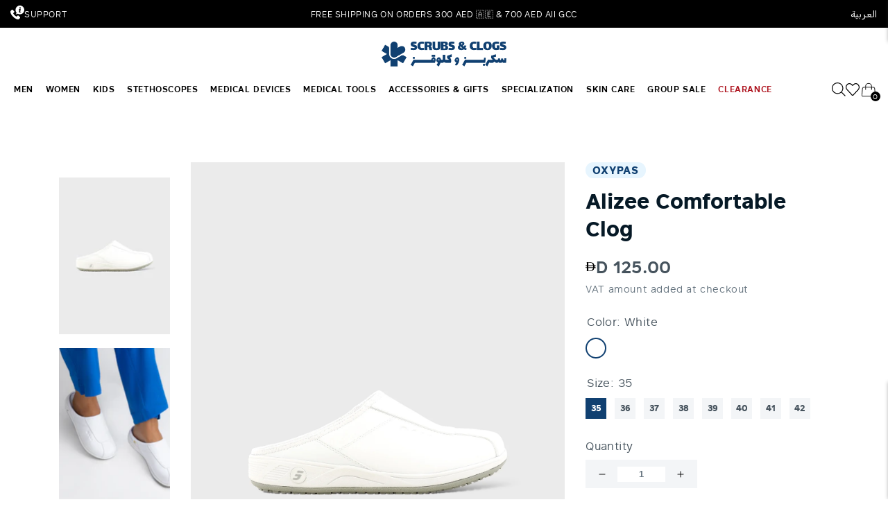

--- FILE ---
content_type: text/css
request_url: https://www.shopscrubsandclogs.com/cdn/shop/t/174/assets/style.css?v=126266252037215250861747050843
body_size: 17613
content:
/** Shopify CDN: Minification failed

Line 1434:27 Unexpected "{"

**/
@font-face {
    font-family: 'Tw Cen MT Std';
    src: url('TwCenMTStd.eot');
    src: url('TwCenMTStd.eot?#iefix') format('embedded-opentype'),
        url('TwCenMTStd.woff2') format('woff2'),
        url('TwCenMTStd.woff') format('woff'),
        url('TwCenMTStd.ttf') format('truetype'),
        url('TwCenMTStd.svg#TwCenMTStd') format('svg');
    font-weight: 500;
    font-style: normal;
    font-display: swap;
}
@font-face {
  font-family: 'Tahoma';
  src: url('Tahoma.woff2') format('woff2'),
    url('Tahoma.woff') format('woff');
  font-weight: normal;
  font-style: normal;
  font-display: swap;
}


@font-face {
  font-family: "Rutan";
  src: url("/cdn/shop/files/SNC-Light.ttf?v=1686730898") format("truetype");
  font-weight: 100;
  font-style: normal;
}
@font-face {
  font-family: "Rutan";
  src: url("/cdn/shop/files/SNC-Thin.ttf?v=1686730899") format("truetype");
  font-weight: 300;
  font-style: normal;
}
@font-face {
  font-family: "Rutan";
  src: url("/cdn/shop/files/SNC-Regular.ttf?v=1686730899") format("truetype");
  font-weight: 400;
  font-style: normal;
}
@font-face {
  font-family: "Rutan";
  src: url("/cdn/shop/files/SNC-Medium.ttf?v=1686730898") format("truetype");
  font-weight: 500;
  font-style: normal;
}
@font-face {
  font-family: "Rutan";
  src: url("/cdn/shop/files/SNC-DemiBold.ttf?v=1686730898") format("truetype");
  font-weight: 600;
  font-style: normal;
}
@font-face {
  font-family: "Rutan";
  src: url("/cdn/shop/files/SNC-Bold.ttf?v=1686730899") format("truetype");
  font-weight: 700;
  font-style: normal;
}
@font-face {
  font-family: "Rutan";
  src: url("https://cdn.shopify.com/s/files/1/0762/8455/9648/files/Rutan-Black.ttf") format("truetype");
  font-weight: 900;
  font-style: normal;
}

body, p, a, li, h1, h2, h3, h4, h5, .h0, .h1, .h2, .h3, .h4, .h5, ol, ul, li, .button, input {font-family:Roboto,Arial,Tahoma,Verdana,sans-serif;}
.container {max-width: 1430px; margin: 0 auto; padding: 0 15px;}
.flex-block {display: flex; flex-wrap: wrap; margin: 0 -15px;}
.align-center {align-items: center;}
.img-fluid {max-width: 100%; height: auto;}
.justify-center {justify-content: center;}
.justify-end {justify-content: flex-end;}
.btn, button{text-transform: uppercase; font-family: 'Oswald', sans-serif;background: var(--btn_bg);font-size: 16px;line-height: 18px;text-align: center;letter-spacing: 0.09em;color: var(--btn_txt);box-shadow: none;border: 1px solid var(--btn_border);outline: 0;padding: 17px 35px;}
.button--secondary {font-family: 'Oswald', sans-serif;text-transform: uppercase;font-size: 16px; line-height: 18px; letter-spacing: 0.09em; color: #fff; background: #78C344; padding: 18px 40px;}
.button--secondary:before, .button--secondary:after {display: none;}
.btn-transparent {border: 1.5px solid #3DACF7; background: transparent; font-weight: 700; font-size: 16px; line-height: 18px; letter-spacing: 0.09em; color: #3DACF7; text-transform: uppercase; display: flex; align-items: flex-end; padding: 17px 38px; transition: ease-in-out 0.5s;}
.btn-transparent:hover {background: #3DACF7; color: #fff;}
.load-more-product {display: flex; justify-content: center;}
.load-more-svg {margin-left: 16px; line-height: 0;}
.btn-transparent:hover svg path {stroke: #fff; transition: ease-in-out 0.5s;}
.slick-arrow{cursor: pointer;border: 1px solid #E9EAE9;height: 48px;width: 48px;color: #000;font-size: 0;padding: 0;left: 0; right: 0; margin: auto;position: absolute;z-index: 1;background: #fff url(slick_prev.svg) no-repeat scroll center;background-size: 12px;} 
.slick-dots {display: flex; justify-content: center; padding-top: 40px; padding-left: 15px; padding-right: 15px;}
.slick-dots li {padding: 0 5px; display: flex; align-items: center;}
.slick-dots li button {background: var(--title_color); opacity: 0.2; border: 0; padding: 0; font-size: 0; width: 5px; height: 5px; border-radius: 50%;}
.slick-dots li.slick-active button {background: var(--title_color); opacity: 1; width: 7px; height: 7px; border-radius: 50%;}
.cart-count-bubble {background-color: #3DACF7; border: 2px solid #fff; bottom: 1.3rem; left: 3.3rem;}
.featured-tab .owl-carousel .owl-nav button {position: absolute; top: 50%; display: block; margin: 0; cursor: pointer; transform: translateY(-50%); background: transparent !important;}
.owl-carousel .owl-nav button.owl-prev {left: -75px;}
.owl-carousel .owl-nav button.owl-next {right: -75px;}
.owl-carousel .owl-dots {display: none; justify-content: center; padding-top: 30px;}
.shopify-section .owl-carousel .owl-dot {display: flex; width: 100%; background: #F5F5F5;}
.owl-theme .owl-dots .owl-dot:hover span {background: #F5F5F5;}
.owl-carousel .owl-dots .owl-dot span {width: 100%; margin: 0; border-radius: 0; background: #F5F5F5; height: 6px;}
.owl-carousel .owl-dots .owl-dot.active span {background: #E8ECEF; border-radius: 20px;}
.newsletter-form__message--success {color: #BBC3CA;}
.hero_slider li{display: none;}
.hero_slider li:first-child{display: block;}
.home_banner_inner .arabic-image,
.home_banner_inner .arabic-mobile-image,
.arabic-image,
.arabic-mobile-image,
.mobile-show,
.small--show,
.small-show,
.hero_slider .mobile_view.arabic-mobile-image,
.hide {display: none;}
.col-01 {padding: 0 15px; width: 8.33%;}
.col-02 {padding: 0 15px; width: 16.66%;}
.col-03 {padding: 0 15px; width: 25%;}
.col-04 {padding: 0 15px; width: 33.33%;}
.col-05 {padding: 0 15px; width: 41.67%;}
.col-06 {padding: 0 15px; width: 50%;}
.col-07 {padding: 0 15px; width: 58.33%;}
.col-08 {padding: 0 15px; width: 66.67%;}
.col-09 {padding: 0 15px; width: 75%;}
.col-10 {padding: 0 15px; width: 83.33%;}
.col-11 {padding: 0 15px; width: 91.67%;}
.col-12 {padding: 0 15px; width: 100%;}
.field .search__button {top: 50%; transform: translateY(-50%);}
/* anouncement */
.anouncement .anouncement-link {text-decoration: none;}
.anouncement .svg-icon {display: inline-flex; vertical-align: middle;}
.anouncement .svg-text {font-weight: 400; font-size: 12px; line-height: 26px; letter-spacing: 0.26px; color: #46535D;padding-left: 3px; display: inline-block;}
.anouncement .secound-block {margin-left: 22px;}
.anouncement .max-area {padding: 5px 8px;}
.anouncement .social--icon .footer__list-social.list-social:only-child {justify-content: end; align-items: center; display: flex;}
.anouncement .social--icon .list-social__link {align-items: center; display: flex; padding: 1rem 8px; color: rgb(var(--color-foreground));}
.anouncement .social--icon .list-social__link svg {width: 18px; height: 18px;}
.anouncement .social-title {font-weight: 400; font-size: 12px; line-height: 26px; color: #46535D; padding-right: 12px; letter-spacing: 0.26px;}
.anouncement .shipping-label {font-weight: 700; font-size: 12px; line-height: 26px; text-align: center; color: #46535D; letter-spacing: 0.26px;}
.anouncement .list-social__item:last-child a.link.list-social__link {padding-right: 0;}
/* header */
.header-wrapper .dropdown-wrapper {width:100%;}
.header-wrapper .dropdown-wrapper .ae-select {padding: 8px; position: relative; border: 1px solid #ccc; height: 20px;}
.header-wrapper .dropdown-wrapper .ae-select.chosen {color: #333;}
.header-wrapper .dropdown-wrapper .ae-select .down-icon, 
.header-wrapper .dropdown-wrapper .ae-dropdown .dropdown-menu {background: #fffef3; box-shadow: none; border-radius: 0px;}
.header-wrapper .dropdown-wrapper .ae-dropdown .ae-select, 
.header-wrapper .dropdown-wrapper .ae-dropdown .dropdown-menu > li {cursor: pointer;}
.header-wrapper .dropdown-wrapper .ae-dropdown .dropdown-menu > li > a:focus,
.header-wrapper .dropdown-wrapper .ae-dropdown .dropdown-menu > li > a:hover {background: none;}
.header-wrapper .dropdown-wrapper .ae-disabled {pointer-events: none;}
.header-wrapper .ae-select .up-icon {position: absolute; right: 8px; top: 7px;}
.header-wrapper .ae-hide {display:none;}
.header-wrapper ul.dropdown-menu {list-style-type: none; margin: 0; padding: 10px 15px; position: absolute; background: #fff; z-index: 1;}
.header-wrapper ul.dropdown-menu li {padding:5px 0px;}
.header-wrapper ul.dropdown-menu li a {font-weight: 400; font-size: 18px; line-height: 28px; color: var(--title_color); text-decoration: none;}
.header-wrapper .ae-select-content {font-weight: 400; font-size: 13px; line-height: 28px; color: var(--title_color); padding-right: 5px; letter-spacing: 0;text-transform: uppercase;}
.header-wrapper .ae-select {cursor: pointer;}
.header-wrapper .language-picker {padding-right: 15px;}
.header-wrapper .pick_currency {top: 0; left: 10px;}
.header-wrapper .nice-select {width: 90px;}
.header-wrapper .header--middle-left {grid-template-columns: 0.52fr 2.5fr 1.48fr; padding: 14px 8px 15px;}
.header-wrapper .header__inline-menu .header__menu-item {font-weight: 400; font-size: 13px; line-height: 28px; padding: 0 15px; letter-spacing: .02em; color: var(--title_color);text-transform: uppercase;}
.header-wrapper .header__inline-menu .header__menu-item:hover span {text-decoration: none;}
.header-wrapper .header-wrapper {padding: 0 8px;}
.header-wrapper .header__icons {align-items: center; padding-right: 0;}
.header-wrapper .header__icons .header__icon {height: auto; width: auto; padding-left: 22px;}
.header-wrapper .position-static {position: static; padding: 10px 0;}
.header-wrapper .header__inline-menu .list-menu--inline {position: relative;}
.header-wrapper .childlink-level-2 {width: 50%; float: left;}
.header-wrapper .header__submenu {background: transparent;}
.header-wrapper .header__inline-menu .header__menu-item.position-static {padding-top: 10px; padding-bottom: 10px;}
.header-wrapper .header__submenu-1 {background: #fff; /*display: flex; flex-wrap: wrap;*/ width: 100%; z-index: 1;}
.header-wrapper .header__menu-item-submenu {margin-bottom: 20px;}
.header-wrapper .header__inline-menu .header-item--level-1 {font-weight: 600;padding: 0;}
.header-wrapper .position-static:hover .headermenu-list-hide {opacity: 1; visibility: visible; top: 100%;}
.header-wrapper .headermenu-list-hide {position: absolute; width: 100%; left: 0; top: 100px; transition: all 0.3s ease-in-out; opacity: 0; visibility: hidden;}
/* banner */
.banner-area-section .banner__text.subtitle {font-weight: 700; font-size: 40px; line-height: 50px; color: #78C344;}
.banner-area-section .banner__text.body {font-weight: 400; font-size: 22px; line-height: 32px; color: #687681;}
.banner-area-section .banner__text.medium-body {font-weight: 400; font-size: 18px; line-height: 28px; color: #46535D;}
.banner-area-section .banner__heading.h0 {font-weight: 700; font-size: 80px; line-height: 90px; color: var(--title_color); margin-top: 15px;}
.banner-area-section .banner__heading.h1 {font-weight: 700; font-size: 60px; line-height: 70px; color: var(--title_color); margin-bottom: 30px;}
.banner-area-section .banner__heading.h2 {font-weight: 700; font-size: 42px; line-height: 52px; color: var(--title_color); margin-bottom: 15px;}
.banner-area-section .banner__buttons .button--primary:after {display: none;}
.banner-area-section .banner--content {display: flex; position: relative; width: 100%; z-index: 2;}
.banner-area-section .banner--content .banner__box {padding-left: 8px; padding-right: 8px;}
.banner-area-section .banner__box {padding-top: 15px;}
.banner-area-section .banner__box .banner__buttons {margin-top: 50px;}
/* icon */
.icon-text .icon-text-section {padding: 0 0 50px;}
.icon-text .richtext-max--size {max-width: 1110px; margin: 0 auto; padding: 40px 15px; box-shadow: 0px 5px 20px rgb(0 0 0 / 6%); margin-top: -50px; z-index: 2; background: #fff; position: relative;}
.icon-text .icon-label {font-weight: 700; font-size: 20px; line-height: 30px; text-align: center; color: #46535D; padding-top: 15px;}
.icon-text .sidebar-content {text-align: center;}
.icon-text .border-left-right {border-left: 1px solid #E8ECEF; border-right: 1px solid #E8ECEF;}
/* tab-category */
.tab-category .tab--sections {padding: 50px 0;}
.tab-category .max-container {max-width: 1110px; margin: 0 auto;}
.tab-category .icon-spacing {display: flex; align-items: center; justify-content: center; text-align: center; box-shadow: 0px 4px 30px rgb(0 0 0 / 8%); margin: 15px 0; padding: 34px 15px 5px;}
.col-03:nth-child(n+4) .icon-spacing {margin-bottom: 0;}
/*.tab-category .icon-spacing:hover .svg--icon svg path {fill: #3DACF7;}*/
.tab-category .icon-spacing:hover .svg--text {color: #3DACF7;}
.tab-category a.d-block {text-decoration: none;}
.tab-category .svg--text {font-weight: 700; font-size: 18px; line-height: 26px; text-align: center; color: #687681; letter-spacing: 0;}
.tab-category .col-03:nth-of-type(2) .svg--text {max-width: 70px;}
.tab-category .tab_drawer_heading {display: flex; align-items: flex-end;}
.tab-category .tab_drawer_heading .tab--image {display: flex;}
.tab-category .tab-cats {display: flex; list-style: none;}
.tab-category .tab-cats li {padding-left: 30px; padding-bottom: 14px; border-bottom: 2px solid rgb(143 154 160 / 30%); display: inline-block;}
.tab-category .tab-cats li:first-child {padding-left: 0; padding-right: 30px;}
.tab-category .tab-cats li a {display: block; font-size: 18px; line-height: 26px; text-transform: uppercase; color: var(--body_desc_color); text-decoration: none;font-family: 'Oswald', sans-serif;letter-spacing: 0;}
.tab-category .tab-cats li.active {border-color: #3DACF7; padding: 0;}
.tab-category .tab-cats li.active a {color: #3DACF7; letter-spacing: 0;}
.tab-category .spacing-bottom-scale {margin-bottom: -40px;}
/* image-banner */
.image-banner--text {padding: 50px 0;}
.image-banner--text .banner {padding-bottom: 5px;}
.image-banner--text .banner__text.subtitle {font-weight: 700; font-size: 40px; line-height: 50px; color: #78C344;}
.image-banner--text .banner__text.body {font-weight: 400; font-size: 18px; line-height: 26px; color: var(--body_desc_color); margin: 0;}
.image-banner--text .banner__text.medium-body {font-weight: 400; font-size: 18px; line-height: 28px; color: #46535D; max-width: 480px; margin-top: 30px; letter-spacing: 0.04px;}
.image-banner--text .banner__subtext {font-weight: 700; font-size: 20px; line-height: 30px; color: #3DACF7; margin-top: 25px; display: block;}
.image-banner--text .banner__heading.h0 {font-weight: 700; font-size: 80px; line-height: 90px; color: var(--title_color); margin-top: 15px;}
.image-banner--text .banner__heading.h1 {font-weight: 700; font-size: 60px; line-height: 70px; color: var(--title_color); letter-spacing: 0.09em;}
.image-banner--text .banner__heading.h2 {font-weight: 700; font-size: 42px; line-height: 52px; color: var(--title_color); margin-bottom: 15px; letter-spacing: 0;}
.image-banner--text .banner__buttons .button--primary:after {display: none;}
.image-banner--text .banner--content {display: flex; position: relative; width: 100%;}
.image-banner--text .banner__media {z-index: 1;}
.image-banner--text .banner__box .banner__buttons {margin-top: 40px;}
.image-banner--text .banner__content--middle-left .button {padding-right: 39px; padding-left: 39px;}
.image-banner--text .container {max-width: 1193px;}
.image-banner--text .container.banner__content--top-right,
.image-banner--text .container.banner__content--middle-right,
.image-banner--text .container.banner__content--bottom-right {max-width: 1065px;}
.image-banner--text .banner__content--middle-right .banner__heading.h2,
.image-banner--text .banner__content--middle-right .banner__text.body {max-width: 349px;}
.image-banner--text .banner__content--top-right .banner__box
.image-banner--text .banner__content--middle-right .banner__box
.image-banner--text .banner__content--bottom-right .banner__box {max-width: 40rem;}
.image-banner--text .banner .banner__content--top-left .banner__box,
.image-banner--text .banner .banner__content--middle-left .banner__box,
.image-banner--text .banner .banner__content--bottom-left .banner__box {max-width: 470px;}
.image-banner--text .banner__content--top-left .color-inverse.banner__box,
.image-banner--text .banner__content--middle-left .color-inverse.banner__box,
.image-banner--text .banner__content--bottom-left .color-inverse.banner__box {max-width: 51.4rem;}
.image-banner--text .banner__media img {height: 100%; object-fit: cover;}
/* featured-tab */
.featured-tab .item {display: none;}
.featured-tab .item.n_active {display: block;}
.featured-tab .featured-sections {padding: 50px 0 40px;}
.featured-tab .header-featured {text-align: center; margin-bottom: 30px;}
.featured-tab .header-title {font-weight: 700; font-size: 42px; line-height: 52px; color: var(--title_color); margin: 0; margin-bottom: 15px;}
.featured-tab .header-subtitle {font-weight: 400; font-size: 18px; line-height: 26px; color: #46535D;}
.featured-tab .featured-container-max-area {max-width: 1116px; /*max-width: 1095px;*/ margin: 0 auto;}
.featured-tab ul.tabs.coll-tab {display: flex; list-style: none; justify-content: center;}
.featured-tab ul.tabs.coll-tab li {padding-left: 30px; padding-bottom: 14px; border-bottom: 2px solid rgb(143 154 160 / 30%); display: inline-block;}
.featured-tab ul.tabs.coll-tab li:first-child {padding-left: 0; padding-right: 30px;}
.featured-tab ul.tabs.coll-tab li.active {border-color: #3dacf7; padding: 0 !important;}
.featured-tab ul.tabs.coll-tab li .collapps-tab {display: block; font-size: 18px; line-height: 26px; text-transform: uppercase; color: var(--body_desc_color); text-decoration: none; letter-spacing: 0;font-family: 'Oswald', sans-serif;}
.featured-tab ul.tabs.coll-tab li.active .collapps-tab {color: #3dacf7;}
.featured-tab .tab_container {padding-top: 50px;}
/* card-products */
.card-products .card {border: 1px solid #E8ECEF;}
.card-products .card--media {position: relative;}
.card-products .wishlist-icon {position: absolute; right: 0; z-index: 1; top: 12px;}
.card-products .th_wl_button .th_wl_icon {fill: #FF5C5C;}
.card-products .media-card.media--transparent:after {content: ''; position: relative; display: inline-block; vertical-align: middle; width: 100%; padding-bottom: 142.3%;}
.card-products .motion-reduce.img-fluid {position: absolute; left: 0; top: 0; width: 100%; max-height: 100%; object-position: center;}
.card-products .motion-reduce.show-hover {opacity: 0; transition: 0.5s opacity;}
.card-products .media-card:hover .motion-reduce.show-hover {opacity: 1; transition: 0.5s opacity;}
.card-products .card__information {padding: 20px 25px;}
.card-products .caption-with-letter-spacing {font-weight: 400; font-size: 12px; line-height: 15px; background: #E7F5FE; letter-spacing: 0.05em; text-transform: uppercase; color: #3DACF7; border-radius: 50px; opacity: 1; display: inline-block; padding: 3px 8px;}
.card-products .card__heading {font-weight: 700; font-size: 17px; line-height: 23px; color: var(--title_color); margin: 0; padding-top: 5px; padding-bottom: 6px;letter-spacing: 0;}
.card-products .price .price-item {font-weight: 700; font-size: 18px; line-height: 26px; color: #46535D; display: inline-block; margin-right: 5px; margin-bottom: 5px;}
.card-products .card-information .loox-rating span {font-weight: 400; font-size: 14px; line-height: 18px; color: #46535D;}
.card-products .card-information .price {padding-top: 7px;}
.card-products .price .price__sale .price-item--regular {font-size: 12px; line-height: 18px; font-weight: 400; color: #687681; margin-bottom: 0;}
.card-products .card-information .loox-rating {display: inline-block; line-height: 0;}
.card-products .product_grid_label {position: absolute; right: 10px; z-index: 1; top: 44px;}
.card-products p.clearance_label {color: #000000; border: 1px solid black; border-radius: 8px; font-size: 11px; line-height: 18px; padding: 0 7px; margin: 0; background: #fff; text-align: center;}
.card-products p.discount_label {background: #dd3036; margin: 25px 0 0; border-radius: 8px; padding: 0 7px; color: #fff; font-size: 11px; line-height: 18px; text-align: center;}
.card-products .disc-label {font-size: 14px; line-height: 18px; font-weight: 700; color: #ff0000;}
.card-products .price_varies-compare {display: block;}
/* featured-collection */
.featured-collection .title-wrapper-with-link {justify-content: center; margin: 0; padding-bottom: 50px;}
.featured-collection .title-featured-collection {font-weight: 700; font-size: 42px; line-height: 52px; color: var(--title_color); text-align: center; margin: 0; letter-spacing: 0;}
.featured-collection .colls-tab-slider .slick-arrow {top: 40%;}
.featured-collection .colls-tab-slider .slick-prev {left: -62px; right: inherit; transform: translateY(-50%) rotate(270deg);}
.featured-collection .colls-tab-slider .slick-next {left: inherit; right: -62px; transform: translateY(-50%) rotate(90deg);}
.featured-collection .featured-collection-width {margin: 0 auto; max-width: 1107px; padding: 0 1px;}
.featured-collection .contains-cards {margin: 0 -16px;}
.featured-collection .contains-cards li.col-03 {padding: 0 16px;}
.featured-collection .slick-arrow {font-size: 0; padding: 0; line-height: 0; position: absolute; background: transparent; border: 0; top: 50%; z-index: 1;right: auto;}
.featured-collection .slick-arrow:before {border: 1px solid #E9EAE9; background: #fff; padding: 5px 18px; font-size: 30px; color: #221E1D; font-family: 'Advent Pro', sans-serif; font-weight: 400;}
.featured-collection .slick-prev:before {content: '<';}
.featured-collection .slick-next:before {content: '>';}
.featured-collection .slick-prev {left: -64px;}
.featured-collection .slick-next {right: -65px;left: auto;}
/* category-collections */
.category-collections {margin: 50px 0;}
.category-collections .category-collections-sections {padding: 100px 0;}
.category-collections .max-contain--area {max-width: 1110px; margin: 0 auto;}
.category-collections .category-collections-slide {margin: 0 -15px;}
.category-collections .cat-svg-title {font-weight: 700; font-size: 42px; line-height: 52px; text-align: center; color: var(--title_color); margin: 0; padding-bottom: 50px; letter-spacing: 0.29px;}
.category-collections .icon-spacing-svg {display: flex; align-items: center; justify-content: center; text-align: center; padding: 32px 15px 5px; background: #fff;}
.category-collections .svg--text {font-weight: 700; font-size: 16px; line-height: 24px; text-align: center; color: #46535D;}
.category-collections .icon-spacing-svg:hover .svg--icon svg path {fill: #3DACF7;}
.category-collections .icon-spacing-svg:hover .svg--text {color: #3DACF7;}
.category-collections .svg--icon .slick-dots {padding-top: 50px;}
/* review-section */
.review-section .customer--reviews--sections {padding: 100px 0; margin: 50px 0;}
.review-section .max--review__area {max-width: 1110px; margin: 0 auto;}
.review-section .max--review__area .slick-list {padding-top: 30px;}
.review-section .review-content_area {position: relative; padding: 47px 35px 35px; max-width: 350px;}
.review-section .header-title {font-weight: 700; font-size: 42px; line-height: 52px; text-align: center; color: var(--title_color); padding-bottom: 43px;}
.review-section .review-content {font-weight: 400; font-size: 18px; line-height: 28px; text-align: center; color: #46535D; padding-bottom: 20px; letter-spacing: 0;}
.review-section .review-author {font-weight: 700; font-size: 14px; line-height: 20px; color: var(--title_color); text-align: center; padding-bottom: 5px;}
.review-section .review-star {display: block; line-height: 0; text-align: center;}
.review-section .review-auther {background: #fff;}
.review-section .customer-review-slider {margin: 0 -15px;}
.review-section .customer-review-slider ul.slick-dots {padding-top: 50px;}
.review-section .review-auther-border {position: absolute; top: -30px; left: 0; right: 0; margin: 0 auto; text-align: center; border-radius: 100%; width: 54px; height: 54px; background: #F3F5F7; padding: 4px;}
.review-section .review-auther {background: #fff; border-radius: 100%; width: 46px; height: 46px; display: flex; align-items: center; justify-content: center;}
.review-section .slick-arrow {font-size: 0; padding: 0; line-height: 0; position: absolute; background: transparent; border: 0; top: 50%; z-index: 1;}
.review-section .slick-arrow:before {border: 1px solid #E9EAE9; background: #fff; padding: 5px 18px; font-size: 30px; color: #221E1D; font-family: 'Advent Pro', sans-serif; font-weight: 400;}
.review-section .slick-prev:before {content: '<';}
.review-section .slick-next:before {content: '>';}
.review-section .slick-prev {left: -64px; right: inherit;}
.review-section .slick-next {right: -64px; left: inherit;}
/* brands-section */
.brands-section .logo--brand--sections {padding: 50px 0 100px;}
.brands-section .max--brand__area {max-width: 1110px; margin: 0 auto;}
.brands-section .header-title {font-weight: 700; font-size: 24px; line-height: 34px; text-align: center; color: var(--title_color); padding-bottom: 50px;font-family: 'Oswald', sans-serif;}
.brands-section .brand-logo-slider {margin: 0 -15px;}
/* social */
.social .social-section {padding: 100px 0;}
.social .social-header {display: flex; align-items: center;}
.social .svg-icon {line-height: 0;}
.social .svg-title {font-weight: 700; font-size: 16px; line-height: 24px; text-align: center; color: #46535D; margin-left: 8px;}
.social .social--title {font-weight: 700; font-size: 30px; line-height: 40px; color: #1A1A1A; margin-top: 15px;font-family: 'Oswald', sans-serif;}
.social .social--content {font-weight: 400; font-size: 18px; line-height: 28px; color: #46535D; margin-top: 15px; max-width: 350px; padding-bottom: 25px;}
.social .social--content p {margin: 0;}
.social .social--btn {font-weight: 700; font-size: 15px; line-height: 28px; display: inline-block; text-transform: uppercase; color: #3DACF7;}
.social .flex-block {align-items: center;}
.social #insta-feed {margin-top: 0;}
/* footer */
.footer-area {z-index: 0;}
.footer-area .flex-block--newsletter {display: flex; flex-wrap: wrap;}
.footer-area .footer__content-bottom {padding: 15px 0;}
.footer-area .footer__copyright {font-weight: 400; font-size: 18px; line-height: 28px; color: #A7ADB1;}
.footer-area .footer__content-bottom {background: #2C3C47;}
.footer-area .footer__content-bottom--wrapper {max-width: 1090px; margin: 0 auto;}
.footer-area .img-fluid {border: 0; box-shadow: none;}
.footer-area .img-fluid, 
.footer-area .footer-subtext p {margin: 0;}
.footer-area .footer-subtext {margin-bottom: 20px;}
.footer-area .footer-subtext, 
.footer-area .footer-link a {font-weight: 400; font-size: 16px; line-height: 26px; color: #bbc3ca; letter-spacing: 0;}
.footer-area .footer-link a {display: flex; align-items: center; padding-bottom: 5px;}
.footer-area .footer-link span {line-height: 0; margin-right: 7px;}
.footer-area .footer-block--logo {margin-bottom: 5px;}
.footer-area .footer-block {width: 25%; padding: 0 15px;}
.footer-area .footer-block_newsletter {width: 35%;}
.footer-area .footer-block--menu {width: 20%;}
.footer-area .footer--block__subheading, 
.footer-area .footer-block__heading {font-weight: 700; font-size: 18px; line-height: 26px; color: #fff; margin-bottom: 15px;font-family: 'Oswald', sans-serif;}
.footer-area .footer--block__heading, 
.footer-area .footer-block__details-content .link {font-weight: 400; font-size: 18px; line-height: 28px; color: #BBC3CA; letter-spacing: 0;}
.footer-area .footer--block__subheading {letter-spacing: 0;}
.footer-area .footer--block__heading {font-size: 16px; line-height: 26px; margin-top: 0; letter-spacing: 0.25px;}
.footer-area .flex-block-footer {display: flex; flex-wrap: wrap;}
.footer-area .footer-newsletter-width {max-width: 350px; margin-left: auto;}
.footer-area .footer-social--label {font-weight: 700; font-size: 18px; line-height: 26px; color: #fff; margin-right: 24px; margin-bottom: 27px; letter-spacing: 0.92px;}
.footer-area .list-social__link {padding: 0;}
.footer-area .list-social__item {padding: 0 10.5px;}
.footer-area .list-social__item:first-child {padding-left: 0;}
.footer-area .list-social__item:last-child {padding-right: 0;}
.footer-area .newsletter-form__button {font-family: 'Tw Cen MT';background: #3DACF7; font-weight: 700; font-size: 16px; line-height: 18px; text-align: center; letter-spacing: 0.09em; color: #fff; width: auto; padding: 17px 24px; height: auto;}
.footer-area .input-mail-area {border: 0; margin: 0; box-shadow: none; outline: 0; background: #687681; font-weight: 400; font-size: 16px; line-height: 26px; color: #E8ECEF; padding: 26px 10px 7px 20px; width: calc(100% - 118px); height: 52px;}
.footer-area .field__label {display: flex; align-items: center; font-weight: 400; font-size: 16px; line-height: 26px; color: #E8ECEF; top: 50%; transform: translateY(-50%);}
.footer-area .fields span {line-height: 0;}
.footer-area .fields span.svg-left {margin-right: 12px;}
.footer-area .field__input:focus~.field__label, 
.footer-area .field__input:not(:placeholder-shown)~.field__label, 
.footer-area .field__input:-webkit-autofill~.field__label {top: 25%;}
.footer-area .field__input:focus~.field__label svg, 
.footer-area .field__input:not(:placeholder-shown)~.field__label svg, 
.footer-area .field__input:-webkit-autofill~.field__label svg {width: 15px; height: 14px;}
.footer-area .field__input:focus~.field__label span, 
.footer-area .field__input:not(:placeholder-shown)~.field__label span, 
.footer-area .field__input:-webkit-autofill~.field__label span {margin-right: 7px;}
/* collection */
.collection-banner .collection--title {padding: 80px 0 50px;}
.collection-banner .collection-hero__title {margin: 0; font-weight: 700; font-size: 42px; line-height: 52px; text-align: center; color: var(--title_color);}
.collection-banner .collection-max-size {max-width: 1093px; margin: 0 auto;}
.main-coll-grids .collections-spacing-cards {margin-bottom: 30px;}
.main-coll-grids .load_more_loader {font-weight: 700; font-size: 16px; line-height: 18px; letter-spacing: .09em; color: #46535d; text-transform: capitalize; text-align: center;}
.main-coll-grids .coll_pro_loop {padding-bottom: 30px;}
.main-coll-grids .collection-product-size {max-width: 1110px; margin: 0 auto;}
.main-coll-grids .card-information .btn-has-class {display: inline-flex; align-items: center; font-weight: 700; font-size: 12px; line-height: 13px; padding: 13px 19px; letter-spacing: 0.09em; color: #fff; margin-top: 13px; margin-bottom: 7px;}
.main-coll-grids .btn-has-class span {display: inline-block;}
.main-coll-grids .btn-has-class span.svg-icons-eye {line-height: 0; padding-left: 9px;}
.main-coll-grids .collection-filter-type,
.main-coll-grids .collection-filter-label--icon {display: flex; align-items: center; padding-right: 8px;}
.main-coll-grids .collection-filter-type {padding-right: 0;}
.main-coll-grids .sort-label,
.main-coll-grids .sort--svg {padding-right: 4px;}
.main-coll-grids .sort-svg,
.main-coll-grids .filter-label {padding-left: 4px;}
.main-coll-grids .sort-svg,
.main-coll-grids .sort--svg {line-height: 0;}
.main-coll-grids .collections-sort {display: flex; align-items: center; cursor: pointer;}
.main-coll-grids .collections-sort.label-grid {padding-left: 0; padding-right: 5px;}
.main-coll-grids .collections-sort.mobile-show {display: none;}
.main-coll-grids .collections-sort-label {list-style: none; background: #fff; position: absolute; top: 100%; left: 0; z-index: 2; margin: 0; box-shadow: 0px 25px 50px -12px rgb(6 25 56 / 10%); transform: translateY(10px); display: none;}
.main-coll-grids .label-grid,
.main-coll-grids .collection-filter-label--icon .filter-label,
.main-coll-grids .collections-sort .sort-label {font-weight: 400; font-size: 14px; line-height: 18px; letter-spacing:0.26px; color: var(--body_desc_color);}
.main-coll-grids .collection-filter-label--icon .filter-label {font-weight: 700;}
.main-coll-grids .sort-grid .label-grid {font-weight: 700;}
.main-coll-grids .filter-header--area {margin-bottom: 31px;}
.main-coll-grids .filter-header--area,
.main-coll-grids .filter-first-child {display: flex; position: relative; z-index: 2;}
.main-coll-grids .collection-filter-size {width: 66%;}
.main-coll-grids .collection-sort-grid {width: 9.6%; justify-content: flex-end;}
.main-coll-grids .collection-filter-short-by {width: 24.4%; justify-content: flex-end;}
.main-coll-grids .collection-product-size .option-value {font-weight: 700; font-size: 16px; line-height: 18px; letter-spacing: 0.09em; background: #fff;}
.main-coll-grids .collection-product-size .option-value:hover {background: #F3F5F7;}
.main-coll-grids .collection-product-size .option-value a {color: #687681; display: block; padding: 8px 24px;}
.main-coll-grids .collection-sort-grid .option-value a {padding-right: 10px; padding-left: 10px;}
.main-coll-grids .filter-first-child .collections-sort-label {width: 100%; max-width: 285px; padding: 16px 20px 0;}
.main-coll-grids .filter-first-child .grid-items {padding-top: 12px; padding-bottom: 12px;}
.main-coll-grids .filter-first-child .sort-filters {width: 100%; padding: 12px 8px; right: 0; left: inherit;}
.main-coll-grids .collection-filter-short-by {position: static;}
.main-coll-grids .collapsible-trigger {font-weight: 700; font-size: 12px; line-height: 13px; letter-spacing: 0.09em; color: var(--title_color); padding-top: 14px; padding-bottom: 16px;}
.main-coll-grids .filter-item {padding-left: 20px;}
.main-coll-grids .filter-item .js-no-transition {display: block; font-weight: 700; font-size: 16px; line-height: 18px; letter-spacing: 0.09em; color: #687681; padding-bottom: 14px;}
.main-coll-grids .js-no-transition span {border: 1px solid #46535D; padding: 8px; margin-right: 5px; line-height: 0; display: inline-block; vertical-align: sub; position: relative;}
.main-coll-grids .tag-active .js-no-transition span {border: 1px solid #3DACF7;}
.main-coll-grids .tag-active .js-no-transition span:after {content: ''; position: absolute; left: 6px; top: 2px; width: 5px; height: 10px; border: solid #3DACF7; border-width: 0 1px 1px 0; transform: rotate(45deg);}
.main-coll-grids .tag-active .js-no-transition {color: #3DACF7;}
.main-coll-grids .facets--form {display: flex; align-items: center;}
.main-coll-grids .facets--form svg {width: 20px; height: 18px;}
.main-coll-grids .facets--form .facet-filters__sort {font-weight: 400; font-size: 16px; line-height: 18px; letter-spacing: 0.09em; color: #687681; padding: 6px 0 6px 8px; outline: none; box-shadow: none;}
.main-coll-grids .collection.loading {position: relative;}
.main-coll-grids .collection_wrap_list .collections-spacing-cards {width: 100%;}
.main-coll-grids .collection_wrap_list .card {display: flex;}
.main-coll-grids .collection_wrap_list .card__inner {width: 27%;}
.main-coll-grids .collection_wrap_list .card__content{width: 73%;}
.main-coll-grids .select__select {height: auto;}
.main-coll-grids .select__select .option-value {padding: 8px 15px;}
.main-coll-grids .option-value .collection-sorting {font-weight: 700; font-size: 14px; line-height: 18px; text-align: center; letter-spacing: 0.09em; color: #687681;}
.main-coll-grids .option-value input[type="radio"] {display: none;}
.main-coll-grids .facets--form label {font-weight: 700; font-size: 16px; line-height: 18px; letter-spacing: 0.09em; color: #687681;}
.main-coll-grids .facets--form .option-value {padding: 8px 24px; cursor: pointer;}
/* overflow */
.overflow-hidden-tablet .footer-area,
.overflow-hidden-tablet .main-coll-grids {position: relative;}
.overflow-hidden-tablet .footer-area:after,
.overflow-hidden-tablet .main-coll-grids:after {content: ''; position: absolute; top: 0; bottom: 0; left: 0; right: 0; background: #fff; opacity: 0.8; z-index: 1;}
/* page */
.page--section .page-content h3 {font-weight: 700; font-size: 20px; line-height: 30px; color: var(--title_color); margin: 0; padding-bottom: 25px;}
.page--section .page-content ul {padding-left: 0; padding-bottom: 20px;}
.page--section .page-content ul li {position: relative; font-weight: 400; font-size: 16px; line-height: 28px; color: #687681; padding-left: 30px; padding-bottom: 20px; letter-spacing: 0;}
.page--section .page-content ul li:before {content: ''; position: absolute; left: 6px; top: 5px; width: 8px; height: 14px; border: solid #3DACF7; border-width: 0 1px 1px 0; transform: rotate(45deg);}
.page--section .main-page--title {font-weight: 700; font-size: 42px; line-height: 52px; text-align: center; color: var(--title_color); margin-bottom: 5rem;}
.page--section .page-width--narrow {max-width: 730px;}
.page--section .page-content h4 {font-weight: 700; font-size: 18px; line-height: 26px; color: #46535D; margin: 0; padding-bottom: 15px;}
.page--section .page-content p {font-weight: 400; font-size: 16px; line-height: 28px; color: #687681; letter-spacing: 0.01px; margin: 0; padding-bottom: 40px;}
.page--section .page-content strong {font-weight: 700; font-size: 18px; line-height: 26px; color: #46535D;}
.page--section .page-content span {display: block; padding-bottom: 15px;}
.page--section .page-content p:last-child {padding-bottom: 0;}
.page--section .page-content ul li span {margin-top: -15px; padding: 0;}
/* privacy-policy */
.page-privacy-policy .page-content ul li {padding-bottom: 15px;}
.page-privacy-policy .page-content a {color: #3DACF7;}
.page-privacy-policy .page-content span span {padding-bottom: 5px;}
.page-privacy-policy .page-content h3 + h4 {padding-bottom: 20px;}
.page-privacy-policy .page-content h6 {font-weight: 700; font-size: 20px; line-height: 30px; color: #061926; margin: -0 0 25px;}
.page-privacy-policy .page-content h6 span {padding-bottom: 0; margin-bottom: -5px; margin-top: -15px; font-weight: 400; font-size: 18px; line-height: 28px; color: #687681;}
.page-privacy-policy .page-width {max-width: 730px;}
/* return-exchange */
.page-return-exchange .main-page-title {font-weight: 700; font-size: 42px; line-height: 52px; text-align: center; color: var(--title_color); margin-bottom: 5rem;}
.page-return-exchange .page-content ul {padding-top: 0; padding-left: 0; padding-bottom: 25px;}
.page-return-exchange .page-content ul li {position: relative;font-weight: 400; font-size: 16px; line-height: 28px; color: #687681; padding-left: 20px; padding-bottom: 15px; letter-spacing: 0;}
.page-return-exchange .page-content ul li:before {content: ''; position: absolute; left: 6px; background: #8F9AA0; width: 5px; height: 5px; border-radius: 50%; top: 0; transform: translateY(200%);}
.page-return-exchange .page-content p {font-weight: 400; font-size: 16px; line-height: 28px; color: #687681; letter-spacing: 0; margin: 0; padding-bottom: 15px;}
.page-return-exchange .page-content p strong {color: #46535D;}
.page-return-exchange .page-content .drtl {padding-top: 35px; padding-bottom: 25px;}
.page-return-exchange .page-content .drtl ul {padding-top: 5px; padding-bottom: 40px;}
.page-return-exchange .page-content .drtl li {padding-left: 0; padding-right: 21px; padding-bottom: 20px;}
.page-return-exchange .page-content .drtl li:last-child {padding-bottom: 0;}
.page-return-exchange .page-content .drtl ul li:before {left: inherit; right: 6px;}
.page-return-exchange .page-content .drtl p strong {margin-bottom: -5px; display: block;}
.page-return-exchange .page-content .drtl p {font-family: 'Tahoma'; padding-bottom: 25px;}
/* terms-conditions */
.page-terms-conditions .page-content h5 {font-weight: 700; font-size: 18px; line-height: 26px; color: var(--title_color); padding-bottom: 20px; padding-top: 25px; margin: 0;}
.page-terms-conditions .page-content h4 {padding-bottom: 20px; padding-top: 25px; margin: 0;}
.page-terms-conditions .page-content p {display: block; padding-bottom: 15px;}
.page-terms-conditions .page-content h3 {padding: 0;}
.page-terms-conditions h1.main-page-title {margin-bottom: 2.5rem;}
.page-terms-conditions .page-content ul li {padding-bottom: 15px;}
/* blog-details */
.blog-details .blog-articles__title {font-weight: 700; font-size: 24px; line-height: 34px; margin: 0; margin-bottom: 30px; text-align: center; color: #061926;}
.blog-details .blog-spacing-div {box-shadow: 0px 4px 20px rgb(0 0 0 / 5%); border-radius: 8px; padding: 15px 15px 31px; margin-bottom: 30px; margin-top: 0;}
.blog-details .blog--figure {margin-bottom: 15px;}
.blog-details .blog--title {font-weight: 700; font-size: 30px; line-height: 40px; color: var(--title_color); margin-bottom: 18px;}
.blog-details .blog-sidebar .blog--title {font-weight: 700; font-size: 18px; line-height: 26px; color: #061926; margin-bottom: 16px;}
.blog-details .blog--author,
.blog-details .blog--post-date{font-weight: 700; font-size: 14px; line-height: 18px; color: #46535D; display: inline-block;}
.blog-details .blog--author {padding-right: 15px;}
.blog-details .blog--content {font-weight: 400; font-size: 16px; line-height: 26px; letter-spacing: 0; color: #687681; margin: 0; padding-bottom: 25px;}
.blog-details .blog-inline-details {padding-bottom: 20px; line-height: 0; display: flex; align-items: center;}
.blog-details .blog--author {display: flex; align-items: center;}
.blog-details .blog--author .author-img {max-width: 100%; height: 22px; padding-right: 7px;}
.blog-details .blog--more-shaw {font-weight: 700; font-size: 14px; line-height: 15px; letter-spacing: 0.09em; color: #3DACF7;}
.blog-details .blog--more-shaw .arrow-link {margin-left: 5px; vertical-align: middle; line-height: 0; margin-top: 1px;}
.blog-details .blog--more-shaw .full-unstyled-link {display: flex; align-items: center;}
.blog-details .blog--content__area {padding: 0 15px;}
.blog-details .main-blog .blog-article {max-width: 1147px; margin: 0 auto;}
.blog-details .blog-spacing-div.mt-0 {margin-top: 0;}
.blog-details .blog-articles__article {display: flex; flex-wrap: wrap; margin: 0 -15px; justify-content: center;}
.blog-details .articles__article-details {width: 67.7%; padding: 0 15px; max-width: 760px;}
.blog-details .articles__article-filter {width: 32.3%; padding: 0 15px;}
.blog-details .article-label {font-weight: 700; font-size: 18px; line-height: 26px; color: var(--title_color); padding: 13px 25px; background: #E8ECEF;}
.blog-details .cat--filter {box-shadow: 0px 20px 40px rgb(0 0 0 / 3%); margin-bottom: 30px;}
.blog-details .article-label {font-weight: 700; font-size: 18px; line-height: 26px; color: var(--title_color); padding: 13px 25px; background: #E8ECEF;}
.blog-details .cat-list {padding: 30px 25px 20px;}
.blog-details li.blog-tag--bottom {position: relative; padding-left: 15px; display: flex; align-items: center; justify-content: space-between; padding-bottom: 14px;}
.blog-details li.blog-tag--bottom:before {content: ''; position: absolute; width: 5px; height: 5px; background: #8F9AA0; border-radius: 50%; left: 0; top: 0; transform: translateY(200%);}
.blog-details li.blog-tag--bottom:last-child {padding-bottom: 0;}
.blog-details .anchore-link {font-weight: 400; font-size: 16px; line-height: 26px; color: #687681; text-transform: capitalize; display: flex; align-items: center; justify-content: space-between; width: 100%;}
.blog-details .active-tag .tag-label {font-weight: 700; color: #3DACF7;}
.blog-details li.active-tag:before {background: #3DACF7; top: 0;}
.blog-details .cat--search .search--input {padding-left: 50px; border: 0; background: #F3F5F7; box-shadow: none; outline: none; margin: 0; height: auto;}
.blog-details .cat--search .field__button {left: 12px; top: 50%; transform: translateY(-45%);}
.blog-details .cat--search .field__label {left: 54px; top: 50%; transform: translateY(-45%);}
.blog-details .cat--search .field__input:focus~.field__label,
.blog-details .cat--search .field__input:not(:placeholder-shown)~.field__label,
.blog-details .cat--search .field__input:-webkit-autofill~.field__label {left: 51px; top: 7px; transform: none;}
.blog-details .cat--search .field:after {box-shadow: none;}
.blog-details .cat--search {padding-bottom: 30px;}
.blog-details .blog-post--bottom {display: flex; padding-bottom: 15px;}
.blog-details .article-img {display: block; max-width: 60px; margin-right: 16px;}
.blog-details .img-fluid {border-radius: 6px;}
.blog-details .article-detail {width: calc(100% - 60px);}
.blog-details .article-name {display: block; font-weight: 700; font-size: 14px; line-height: 20px; color: #2D3459; letter-spacing: 0.5px; margin-bottom: -5px;}
.blog-details .article-date {line-height: 0; display: inline-block; vertical-align: middle;}
.blog-details .article__date {font-weight: 400; font-size: 12px; line-height: 16px; color: #687681;}
.blog-details .cat--ret-art {box-shadow: 0 20px 40px #00000008; margin-bottom: 30px;}
.blog-details .cat--ret-art .cat-list {padding-bottom: 20px;}
.blog-details .blog-post--bottom:last-child {padding-bottom: 0;}
.blog-details .blog-tags-bottom {display: inline-block; padding: 6px 16px; border: 1px solid #E8ECEF; margin-right: 4px; margin-bottom: 12px;}
.blog-details .blog-tags-bottom:nth-last-child(-n+3) {margin-bottom: 0;}
.blog-details .blog-tags-bottom:nth-child(3n+3) {margin: 0;}
.blog-details .tags-link {color: var(--title_color);}
.blog-details .active--tag {border-color: #3DACF7;}
.blog-details .active--tag .tags-link {color: #3DACF7;}
.blog-details .cat--filter .cat-list {padding: 30px 25px;}
.blog-details .cat--social {box-shadow: 0 20px 40px #00000008;}
.blog-details .cat--social .cat-list {padding-right: 6px; padding-left: 6px; display: flex; flex-wrap: wrap;}
.blog-details .svg-link {display: block; line-height: 0; margin-bottom: 10px;}
.blog-details .social-link {padding: 0 15px;}
.blog-details .blog-sidebar {padding-bottom: 30px;}
.pagination__item {font-weight: 400; font-size: 16px; line-height: 26px; text-align: center; color: var(--title_color); background: #E7F5FE;}
.pagination__item.pagination__item--current {background: #3DACF7; color: #fff;}
.pagination-wrapper {margin-top: 20px; padding-bottom: 62px;}
/* article-details */
.article-details .article-template {padding: 80px 0 100px;}
.article-details .article--title {font-weight: 700; font-size: 30px; line-height: 40px; color: var(--title_color); margin: 0; padding-bottom: 18px;}
.article-details .blog-article {max-width: 1146px; margin: 0 auto;}
.article-details .article-inline-details {display: flex; align-items: center; padding-bottom: 30px;}
.article-details .article--author {font-weight: 700; font-size: 14px; line-height: 18px; color: #46535D; padding-right: 22px; padding-left: 10px;}
.article-details .article-post-img {padding-bottom: 20px;}
.article-details .article-post--contant p {margin-top: 0; margin-bottom: 25px;}
.article-details .post--contant {font-weight: 400; font-size: 18px; line-height: 28px; color: #687681; letter-spacing: 0.15px;}
.article-details .article-post--contant h2,
.article-details .article-post--contant h3,
.article-details .article-post--contant h4,
.article-details .article-post--contant h5,
.article-details .article-post--contant h6 {font-weight: 700; font-size: 20px; line-height: 30px; color: var(--title_color); margin-top: 0; margin-bottom: 23px;}
.article-details .post--contant div {display: flex; justify-content: space-between;}
.article-details .post--contant div p {margin-bottom: 21px;}
.article-details .blog--tags__bottom {display: inline-block; padding: 5px 14px; border: 1px solid #E8ECEF; margin-right: 5px;}
.article-details .article-blog {padding: 19px 0; border-bottom: 1px solid rgb(0 0 0 / 10%); border-top: 1px solid rgb(0 0 0 / 10%); margin-top: 30px; display: flex; justify-content: space-between; align-items: center;}
.article-details .article-social {display: flex; align-items: center;}
.article-details .article-social-label {font-weight: 700; font-size: 18px; line-height: 26px; text-align: right; color: var(--title_color); padding-right: 7px;}
.article-details .article-inline {line-height: 0; padding: 0 5px;}
.article-details .article-template__comment--wrapper {padding-top: 50px;}
.article-details .article-template__comment--wrapper h2 {font-weight: 700; font-size: 30px; line-height: 40px; color: var(--title_color); margin: 0; max-width: 210px; margin-bottom: 30px;}
.article-details .field:hover.field:after,
.article-details .field:after {border: 0; box-shadow: none;}
.article-details .field__input {background: #F3F5F7; height: auto;}
.article-details .text-area {min-height: 14rem; margin: 0;}
.article-details .field__label {display: flex; align-items: center; font-weight: 400; font-size: 16px; line-height: 26px; color: #8F9AA0;}
.article-details .field .svg-left {display: inline-block; line-height: 0; vertical-align: middle; margin-right: 12px;}
.article-details .field__input:focus~.field__label svg, 
.article-details .field__input:not(:placeholder-shown)~.field__label svg, 
.article-details .field__input:-webkit-autofill~.field__label svg {width: 15px; height: 14px;}
.article-details .comment-form .button {padding-left: 39px; padding-right: 39px; letter-spacing: 0.14em;}
.article-details .article-template__comments-comment {padding: 0 0 20px; border-bottom: 1px solid rgb(0 0 0 / 10%); margin-bottom: 28px;}
.article-details .circle--divider {font-weight: 700; font-size: 18px; line-height: 26px; color: #2B2A29; text-transform: capitalize; letter-spacing: 0;}
.article-details .article-date-icon {font-weight: 400; font-size: 14px; line-height: 18px; color: #687681; padding-left: 7px;}
.article-details .article--post-date {display: flex; align-items: center; padding-top: 7px;}
.article-details .article-comment-content {font-weight: 400; font-size: 16px; line-height: 26px; color: #8f9aa0; margin-top: 15px;}
.article-details .article-template__comments {margin-bottom: 50px;}
.article-details .article-inline-details .article--post-date {padding-top: 0;}
/* contact-page */
.section-contact-page .max-content--area {max-width: 1111px; margin: 0 auto;}
.section-contact-page .max-content--area .contact-title {font-weight: 700; font-size: 42px; line-height: 52px; text-align: center; color: var(--title_color); margin: 0; padding-bottom: 50px;}
.section-contact-page .contact--card,
.section-contact-page .contact-last-card {text-align: center; padding: 40px 30px; margin-bottom: 30px;}
.section-contact-page .card-icon-svg {padding-bottom: 20px;}
.section-contact-page .card-title {font-weight: 700; font-size: 20px; line-height: 30px; text-align: center; color: var(--title_color); padding-bottom: 20px;}
.section-contact-page .card-details {font-weight: 400; font-size: 22px; line-height: 32px; text-align: center; color: #687681;}
.section-contact-page .card-flex--item {display: flex; align-items: center; justify-content: center;}
.section-contact-page .card-flex--item .time-svg {line-height: 0; padding-right: 12px;}
.section-contact-page .contact--title {padding-bottom: 25px;}
.section-contact-page .contact-field:hover:after,
.section-contact-page .contact-field:after {border: 0; box-shadow: none;}
.section-contact-page .contact-form-contentarea {padding: 70px 50px; margin-top: 70px;}
.section-contact-page .contact-form-title {font-weight: 700; font-size: 42px; line-height: 52px; text-align: center; color: var(--title_color); margin: 0; padding-bottom: 50px;}
.section-contact-page .field__label {font-weight: 400; font-size: 16px; line-height: 26px; color: #8F9AA0;}
.section-contact-page .contact__button {padding-top: 16px;}
.section-contact-page .text-area {min-height: 283px;}
.section-contact-page .contact--btn {padding-left: 39px; padding-right: 39px;}
.section-contact-page .field__label {display: flex; align-items: center;}
.section-contact-page .field-icon {line-height: 0; padding-right: 12px;}
.section-contact-page .field__input {background: #F3F5F7; margin: 0; margin-bottom: 25px; padding: 18px 24px 10px; height: auto;}
.section-contact-page .field__input:focus~.field__label,
.section-contact-page .field__input:not(:placeholder-shown)~.field__label,
.section-contact-page .field__input:-webkit-autofill~.field__label {top: 0;}
.section-contact-page .field__input:focus~.field__label svg,
.section-contact-page .field__input:not(:placeholder-shown)~.field__label svg,
.section-contact-page .field__input:-webkit-autofill~.field__label svg {width: 15px; height: 15px;}
.section-contact-page .field__input:focus~.field__label .field-icon,
.section-contact-page .field__input:not(:placeholder-shown)~.field__label .field-icon,
.section-contact-page .field__input:-webkit-autofill~.field__label .field-icon {padding-right: 5px;}
.section-contact-page .text-area {padding: 13px 20px;}
/* store-location */
.store-location .max-size__area {max-width: 1110px; margin: 0 auto;}
.store-location .store-location-title {font-weight: 700; font-size: 42px; line-height: 52px; text-align: center; color: var(--title_color); margin: 0; padding-bottom: 50px;}
.store-location .location-area {box-shadow: 3px 7px 40px rgb(21 44 41 / 6%); padding: 10px 10px 25px;}
.store-location .store-content {padding-left: 15px; padding-right: 15px;}
.store-location .location-img {padding-bottom: 10px;}
.store-location .content-title {font-weight: 700; font-size: 16px; line-height: 26px; color: var(--title_color); padding-bottom: 5px;}
.store-location .content-sub-title {font-weight: 400; font-size: 16px; line-height: 26px; color: #687681; text-decoration: none;}
/* about-page */
.about-page .max-about-us {max-width: 1110px; margin: 0 auto;}
.about-page .store-location-title {font-weight: 700; font-size: 42px; line-height: 52px; text-align: center; color: #061926; margin: 0; padding-bottom: 50px;}
.about-page .contant-area .contant-title {font-weight: 700; font-size: 42px; line-height: 52px; margin: 0; color: #061926; padding-bottom: 30px;}
.about-page .contant-area .contant-abt-content {font-weight: 400; font-size: 16px; line-height: 22px; color: #687681; letter-spacing: 0;}
.about-page .contant-area .contant-abt-content p {margin: 0; margin-bottom: 20px;}
.about-page .page-section-media {position: relative;}
.about-page .page-section-media .img-fluid {display: block;}
.about-page .image-small-size {position: absolute; right: 35px; bottom: 10px;}
.about-page .image-small-size .img-fluid {box-shadow: 2px 4px 30px #0000001a;}
.about-page .max-about-us .contant-abt-content a {color: #3DACF7;}
.about-main-content .review-section .header-title {padding-bottom: 56px;}
/* grp-sales */
.grp-sales .group-section-space {padding: 100px 0;}
.grp-sales .max-contant--area {max-width: 740px; margin: 0 auto;}
.grp-sales .group-sale-title {font-weight: 700; font-size: 42px; line-height: 52px; text-align: center; color: #061926; margin: 0; padding-bottom: 15px;}
.grp-sales .group-sale-sub-title {font-weight: 400; font-size: 16px; line-height: 24px; text-align: center; color: #687681;letter-spacing: 0.26px;}
.grp-sales .img-fluid {display: block; object-fit: cover;}
.grp-sales .grp-section-length {max-width: 1110px; margin: 0 auto;}
.grp-sales .group-section-space {padding: 100px 0;}
.grp-sales .grp-card-area {padding: 40px 30px 40px; text-align: center; margin-top: 30px;}
.grp-sales .grp-svg--icon {margin-bottom: 10px;}
.grp-sales .grp-title {font-weight: 700; font-size: 16px; line-height: 30px; text-align: center; color: #061926; margin-bottom: 15px;}
.grp-sales .grp-subtitle {font-weight: 400; font-size: 14px; line-height: 22px; text-align: center; color: #687681;}
.grp-sales .grp-sale-section .group-sale-sub-title {padding-bottom: 20px; margin: 0 auto; max-width: 420px;}
.grp-sales .field:hover:after,
.grp-sales .field:after {box-shadow: none; outline: none; border-radius: 0;}
.grp-sales .contact__fields {display: flex; margin: 0 -15px; flex-wrap: wrap;}
.grp-sales .contact__fields .field {width: 50%; padding: 0 15px;}
.grp-sales .field__input:not(:placeholder-shown)~.field__label,
.grp-sales .field__label {left: 38px;}
.grp-sales .group-contact {margin-top: 30px; margin-bottom: 40px;}
.grp-sales .group-sale-bottom-content {font-weight: 400; font-size: 16px; line-height: 24px; color: #687681;}
.grp-sales .group-sale-bottom-content p {margin: 0; margin-bottom: 12px; letter-spacing: 0;}
.grp-sales .group-sale-bottom-content p:last-child {margin-bottom: 0;}
.grp-sales.section-contact-page .grp-section-length {max-width: 920px;}
.grp-sales.section-contact-page .group-contact .text-area {min-height: 140px; margin-bottom: 14px;}
.grp-sales.section-contact-page .group-sale-sub-title {max-width: 720px;}
/* search-templates */
.search-templates .facets-container {display: none;}
/* cart--templates */
.cart--templates .heading_title { margin: 0;}
.cart--templates .title-wrapper-with-link {margin-top: 0;}
.cart--templates .cart-item--count {font-weight: 400; font-size: 14px; line-height: 22px; color: #687681;}
.cart--templates .cart-contents {padding-top: 11px;}
.cart--templates .cart-item {border-top: 2px solid #1e242026; display: flex; padding: 19px 0;}
.cart--templates .cart-items td {padding: 0;}
.cart--templates .cart-item__image-container {display: flex; border: 0; max-width: 60px; min-height: 86px;}
.cart--templates .cart-item__image-container .cart-item__image {min-height: 86px; object-fit: cover;}
.cart--templates .cart--item__link {display: block;}
.cart--templates .cart-item__details {padding-left: 16px;}
.cart--templates .cart-item__name {font-weight: 700; font-size: 14px; line-height: 24px; color: #46535D; display: block; max-width: 100%;}
.cart--templates .variant-cart-options {max-width: 100%; margin-top: 14px; display: flex; flex-wrap: wrap; justify-content: flex-end;}
.cart--templates .product--option {display: flex; width: 25%; align-items: baseline; justify-content: center;}
.cart--templates .product--option:first-child {justify-content: start;}
.cart--templates .cart_qty_box {width: 25%; align-items: center; text-align: center;}
.cart--templates .cart_qty_box .cart_qty_label {font-weight: 400; font-size: 14px; line-height: 28px; text-align: right; color: #687681;}
.cart--templates .cart__qty {display: flex; align-items: center; justify-content: center;}
.cart--templates .cart__qty-input {font-weight: 400; font-size: 14px; line-height: 28px; text-align: right; color: #687681; border: 0;}
.cart--templates .cart_qty_price {width: 25%; font-weight: 700; font-size: 14px; line-height: 26px; color: #46535D; text-align: right;}
.cart--templates .cart-item__media {width: 8%;}
.cart--templates .cart-items .cart-item__details {width: 92%; padding-left: 16px;}
.cart--templates .property-label,
.cart--templates .property-value {font-weight: 400; font-size: 14px; line-height: 28px; color: #687681; padding-right: 7px;}
.cart--templates .property-value {color: #061926;}
.cart--templates .cart-flex-drop {display: flex; margin: 0 -15px; flex-wrap: wrap;}
.cart--templates .cart__items {width: 67.7%; padding: 0 15px; border-bottom: 0;}
.cart--templates .grid__item {width: 32.3%; padding: 0 15px;}
.cart--templates .max-content-area {max-width: 1146px; margin: 0 auto;}
.cart--templates .d-block-cart {display: flex; justify-content: space-between; width: 100%; line-height: normal; max-width: 100%; align-items: center;}
.cart--templates .cartSummery {background: #F3F5F7; padding: 30px;}
.cart--templates .checkcontainer {font-weight: 700; font-size: 12px; line-height: 14px; color: #061926; display: block; position: relative; padding-left: 30px; margin-bottom: 18px; cursor: pointer; user-select: none; letter-spacing: 0.26px;}
.cart--templates .checkcontainer input {position: absolute; opacity: 0; cursor: pointer; margin: 0;}
.cart--templates .checkmark {position: absolute; top: 0; left: 0; height: 20px; width: 20px; background-color: #fff; border: 1px solid #8F9AA0;}
.cart--templates .checkcontainer input:checked ~ .checkmark:after {content: ""; position: absolute; left: 6px; top: 2px; width: 7px; height: 12px; border: solid 000; border-width: 0 2px 2px 0; -webkit-transform: rotate(45deg); -ms-transform: rotate(45deg); transform: rotate(45deg);}
.cart--templates .gift-note-label {font-weight: 400; font-size: 13px; line-height: 20px; color: #687681; display: block; padding-top: 7px; padding-bottom: 12px;}
.cart--templates .cart-note__input {min-height: 120px; resize: none; width: 100%; border: 1px solid #E8ECEF;}
.cart--templates .cartSummery .cart-option {padding-bottom: 15px;}
.cart--templates .spacial-label {font-weight: 700;font-size: 12px;line-height: 14px;color: var(--title_color);text-transform: uppercase;letter-spacing: 0.26px;}
.cart--templates .cart-attribute__field {padding-top: 23px;}
.cart--templates .cart-attribute-label {display: block; position: relative; padding-left: 27px; margin-bottom: 12px; cursor: pointer; font-size: 17px;}
.cart--templates .radiobtn {position: absolute; top: 0; left: 0; height: 21px; width: 21px; border: 1px solid #E8ECEF; border-radius: 50%;}
.cart--templates .cart-input-checkbox {position: absolute; opacity: 0; cursor: pointer; margin: 0;}
.cart--templates .radiobtn-label {font-weight: 400; font-size: 14px; line-height: 18px; color: #46535D; display: block;}
.cart--templates .cart-attribute-label input:checked ~ .radiobtn:after {content: ""; position: absolute; left: 7px; top: 4px; width: 6px; height: 10px; border: solid #46535D; border-width: 0 2px 2px 0; -webkit-transform: rotate(45deg); -ms-transform: rotate(45deg); transform: rotate(45deg);}
.cart--templates .label-confirmation {margin-top: 18px; font-weight: 400; font-size: 14px; line-height: 18px; color: #687681; letter-spacing: 0;}
.cart--templates .label-cart-notice p {margin: 0;}
.cart--templates .label-cart-notice {font-weight: 400; font-size: 14px; line-height: 18px; color: #687681; margin-top: 17px; margin-bottom: 25px;}
.cart--templates .label-cart-notice strong {color: #FF5C5C;}
.cart--templates .cart-subtotal-row {border-bottom: 1px solid #1e242026; border-top: 1px solid #1e242026; padding: 11px 0; justify-content: space-between; display: flex;}
.cart--templates .cart-subtotal-row span {font-weight: 700; font-size: 16px; line-height: 24px; color: #061926; display: block;}
.cart--templates .cart__shipping {font-weight: 400; font-size: 16px; line-height: 26px; color: #687681; margin: 0; padding-bottom: 25px; padding-top: 16px;}
.cart--templates .freeShipMsg {font-weight: 400; font-size: 14px; line-height: 18px; color: #687681; letter-spacing: 0; padding-top: 25px; display: flex;}
.cart--templates .checkout {width: 100%;}
.cart--templates .continue_shopping {display: flex; align-items: center;}
.cart--templates .svg-icon {padding-right: 10px; line-height: 0;}
.cart--templates .footer-contant-shipping {border-top: 2px solid #1e242026; padding-top: 25px; display: flex; justify-content: space-between;}
.cart--templates .label-shipping {font-weight: 700; font-size: 14px; line-height: 15px; letter-spacing: 0.09em; color: #061926;}
.cart--templates .svg-icon-left {padding-left: 10px; line-height: 0;}
.cart--templates .cart-update {background: transparent; border: 0; padding: 0; display: flex; align-items: center;}
.cart--templates .ShipMsg-label {padding-left: 8px;}
.cart--templates .empty-cart .cart-empty-label {text-align: center; margin-bottom: 20px; font-size: 24px;}
.cart--templates .empty-cart .continue_shopping {justify-content: center;}
.cart--templates .max-area-size {max-width: 270px; margin: 0 auto;}
.cart--templates .empty-cart .label-shipping {color: #fff;}
.cart--templates .empty-cart .svg-icon path {fill: #fff;}
/* kiwi-sizing-modal */
.kiwi-sizing-modal .kiwi-sizing-modal-inner .modal-title-header {font-weight: 700; font-size: 20px; line-height: 30px; text-align: center; color: #061926; margin-bottom: 10px;}
.kiwi-sizing-modal .kiwi-sizing-modal-inner .modal-title-sub-header {font-weight: 400; font-size: 16px; line-height: 26px; color: #46535D;}
.kiwi-sizing-modal.modal-style-0 .kiwi-sizing-modal-inner .ks-modal-header {padding-top: 40px; border-bottom: 0; padding-bottom: 5px !important;}
.kiwi-sizing-modal .ks-modal-tab-wrapper {justify-content: center; margin-bottom: 20px;}
.kiwi-sizing-modal .ks-modal-tab-wrapper .ks-modal-tab {width: auto; font-weight: 700; font-size: 14px; line-height: 20px; letter-spacing: 0.19px; text-align: center; color: #687681; padding: 0 30px 10px; border-bottom: 2px solid #0619261a;}
.kiwi-sizing-modal .ks-modal-tab-wrapper .ks-modal-tab.selected {color: #3DACF7; border-bottom: 2px solid #3DACF7;}
.kiwi-sizing-modal .ks-table-content-wrapper .ks-table-header {font-weight: 700; font-size: 18px; line-height: 26px; color: #061926; padding-bottom: 15px;}
.kiwi-sizing-modal .ks-toggle-style-1 .ks-unit-toggle-wrapper .ks-unit-toggle-label+.ks-unit-toggle-label {border-left: 0;}
.kiwi-sizing-modal .ks-toggle-style-1 .ks-unit-toggle-wrapper .ks-unit-toggle-label {font-weight: 700; font-size: 14px; line-height: 20px; text-align: center; color: #687681; padding: 0 28px 10px; border-bottom: 2px solid #0619261a;}
.kiwi-sizing-modal .ks-toggle-style-1 .ks-unit-toggle-wrapper .ks-unit-toggle-label.kiwi-active {color: #3DACF7; border-color: #3DACF7; padding: 0 30px 10px;}
.kiwi-sizing-modal .ks-toggle-style-1 .ks-unit-toggle {margin: 0; padding-bottom: 10px;}
.kiwi-sizing-modal .ks-modal-content-wrapper {padding-top: 27px;}
.kiwi-sizing-modal .kiwi-sizing-modal-inner .ks-modal-close {right: 20px; top: 20px; height: 20px; width: 20px; font-size: 35px; line-height: 20px;}
.kiwi-sizing-modal .ks-table-wrapper td.ks-table-header-cell {border-color: #8f9aa04d;}
.kiwi-sizing-modal .ks-table-wrapper .ks-table-row .ks-table-cell.ks-table-header-cell {font-weight: 400 !important; font-size: 14px; line-height: 18px; color: #46535D; padding: 8px 5px;}
.kiwi-sizing-modal .ks-table-wrapper .ks-table-row .ks-table-cell {font-weight: 700 !important; font-size: 12px; line-height: 18px; color: #687681;}
/* th-wl-tab */
.th-wl-tab {margin-bottom: 20px !important;}
.th-wl-tab .tab-link {background: var(--btn_bg); font-weight: 700; font-size: 16px; line-height: 18px; text-align: center; letter-spacing: 0.09em; color: var(--btn_txt)!important; box-shadow: none; border: 1px solid var(--btn_border); outline: 0; padding: 17px 35px;}
ul.th-wl-tab li.current {background: var(--btn_bg) !important;}
.th-wl-product-variant a {color: #46535D;}
.th-wl-product-add-to-cart {padding: 15px 20px !important;}
.th-wl-product-content {padding: 20px 10px !important;}
.th-wl-quantity-box button.qut-btn,
.th-wl-quantity-box .qut-val {background: #F3F5F7 !important;}
.th-wl-quantity-box {border-radius: 0 !important; border: 0 !important;}
.th-wl-quantity-box button.qut-btn svg {width: 14px !important; height: 14px !important;}
/* scrubs-studio */
.scrubs-studio .snc-image__item {position: relative; width: 100%; flex: 0 0 33.33333%; max-width: 33.33333%; flex-grow: 1; max-width: 100%; padding-top: 5px; padding-bottom: 5px; text-align: center; padding: 0;}
.scrubs-studio .snc-image__container {max-width: 1260px; width: 100%; padding-right: 5px; padding-left: 5px; margin-right: auto; margin-left: auto;}
.scrubs-studio .content-indent {margin-top: 50px;}
.scrubs-studio .page-width {max-width: 1200px; margin: 0 auto; padding-left: 15px; padding-right: 15px;}
.scrubs-studio .sec-ttl {padding-bottom: 35px; text-align: center;}
.scrubs-studio .h3 {font-size: 32px; line-height: 1.2; max-width: 400px; margin: 0 auto; letter-spacing: 0;}
.scrubs-studio .sec-ttlwow span {color: #111; margin: 5px auto 0; display: block; line-height: 1.4; max-width: 600px; font-size: 18px; letter-spacing: 0;}
.scrubs-studio .grid {column-gap: 0; row-gap: 0; margin: 0 -15px;}
.scrubs-studio .pd-15 .collection-grid-item {margin: 0 7.5px 15px;}
.scrubs-studio .lookbook .collection-grid-item {position: relative; overflow: visible;}
.scrubs-studio .lookbook .grid-lookbook img {width: 100%; display: block; margin: 0 auto;}
.scrubs-studio .lookbook .products {position: absolute;}
.scrubs-studio .lookbook .products .btn-shop {z-index: 1; margin: 5px; cursor: pointer; background: #000; color: #fff; border-radius: 50%; display: block; height: 24px; width: 24px; text-align: center; line-height: 23px;}
.scrubs-studio .lookbook .products .btn-shop:before {content: ""; position: absolute; animation: box-shadow 1.5s linear infinite; left: 5px; top: 5px; border-radius: 50%; height: 24px; width: 24px; color: #fff6;}
.scrubs-studio .lookbook .products .btn-shop .ad {font-size: 22px; font-family: 'Advent Pro', sans-serif; speak: none; font-style: normal; font-weight: 400; font-variant: normal; text-transform: none; line-height: 1.1; -webkit-font-smoothing: antialiased;}
.scrubs-studio .ad-plus:before {content: "+";}
.scrubs-studio .lookbook .grid-lb {visibility: hidden; z-index: 2; box-shadow: 0 0 2px #bbb; -ms-transition: all .3s ease-in-out; -webkit-transition: all .3s ease-in-out; transition: all .3s ease-in-out; opacity: 0; display: table; position: absolute; table-layout: fixed; width: 260px; background: #fff; border-radius: 0; padding: 10px;}
.scrubs-studio .lookbook .grid-lb.left {right: 0;}
.scrubs-studio .lookbook .grid-lb.active {opacity: 1; visibility: visible;}
.scrubs-studio .lookbook .grid-lb .btn-shop-close {background: #00b7ff; color: #fff; position: absolute; right: -8px; top: -8px; padding: 1px 6px; cursor: pointer; z-index: 3;}
.scrubs-studio .ad {font-family: 'Advent Pro', sans-serif; speak: none; font-style: normal; font-weight: 400; font-variant: normal; text-transform: none; line-height: 1; -webkit-font-smoothing: antialiased; -moz-osx-font-smoothing: grayscale;}
.scrubs-studio .lookbook .grid-lb .btn-shop-close .ad {font-size: 22px;}
.scrubs-studio .ad-times-l:before {content: "x";}
.scrubs-studio .grid-view-item .grid-view_image {width: 100%; overflow: hidden; position: relative; z-index: 1;}
.scrubs-studio .lookbook .grid-lb .grid-view_image {display: table-cell; margin: 0; width: 80px;}
.scrubs-studio .lookbook a {opacity: 1;}
.scrubs-studio .lookbook .grid-lookbook img {width: 100%; display: block; margin: 0 auto;}
.scrubs-studio .lookbook .grid-lb .details {width: 160px; display: table-cell; vertical-align: top; text-align: left; margin: 0; padding: 0 0 0 15px;}
.scrubs-studio .grid-view-item .grid-view-item__title {color: #111; font-size: 13px; text-transform: none; font-weight: 400; line-height: 18px; display: block;}
.scrubs-studio .grid-view-item .grid-view-item__meta {margin: 5px 0 10px;}
.scrubs-studio .btn--small {padding: 5px 10px; font-size: .85714em; border-width: 2px; line-height: 25px;}
.scrubs-studio .sec-empty.default {padding-top: 50px; display: block;}
.scrubs-studio .content-indent.default {margin-top: 50px;}
.scrubs-studio .sec-ttl {padding-bottom: 35px;}
.scrubs-studio .sec-ttlwow {text-align: center;}
.scrubs-studio .sec-ttl h3,
.scrubs-studio .sec-ttl .h3 {font-size: 27px; line-height: 1.3; max-width: 400px; margin: 0 auto; color: #111;}
.scrubs-studio .sec-ttlwow span {max-width: 600px; font-size: 18px; color: #111; margin: 5px auto 0; display: block; line-height: 22px;}
.scrubs-studio .content-indent .carousel .grid__item {padding: 0 15px;}
.scrubs-studio .grid-view-item.style1 {-ms-transition: all .3s ease-out; -webkit-transition: all .3s ease-out; transition: all .3s ease-out;}
.scrubs-studio .grid-view-item {margin-bottom: 30px; text-align: center; border: 1px solid rgba(0,0,0,0); -ms-transition: all .3s ease-out; -webkit-transition: all .3s ease-out; transition: all .3s ease-out;}
.scrubs-studio .grid-view-item .grid-view_image {width: 100%; overflow: hidden; position: relative; z-index: 1;}
.scrubs-studio .grid-view-item .grid-view_image .grid-view-item__link {opacity: 1; white-space: nowrap; position: relative; display: block; height: auto;}
.scrubs-studio .grid-view-item .grid-view_image .grid-view-item__image {display: inline-block; width: 100%; vertical-align: middle; -ms-transition: all ease-out .5s;  -webkit-transition: all ease-out .5s; transition: all ease-out .5s;}
.scrubs-studio .grid-view-item .grid-view_image .hover, 
.scrubs-studio .grid-view-item .grid-view_image .variantImg {height: auto; visibility: hidden; opacity: 0; position: absolute; left: 50%; top: 50%; z-index: 2; -ms-transform: translate(-50%,-50%); -webkit-transform: translate(-50%,-50%);  transform: translate(-50%,-50%);}
.scrubs-studio .grid-view-item .grid-view_image .grid-view-item__image {display: inline-block; width: 100%; vertical-align: middle; -ms-transition: all ease-out .5s; -webkit-transition: all ease-out .5s;  transition: all ease-out .5s;}
.scrubs-studio .product-labels .lbl {color: #fff; font-size: 11px; text-transform: uppercase; margin-bottom: 5px; letter-spacing: 0; white-space: nowrap; line-height: 18px; text-align: center; padding: 0 5px; height: 19px;}
.scrubs-studio .product-labels .on-sale {right: 5px; background: #ff708e;}
.scrubs-studio .product-labels .lbl {font-size: 14px; height: auto;}
.scrubs-studio .product-labels .on-sale {background-image: linear-gradient(90deg,#16b5ff 0%,#55e8c4 100%);}
.scrubs-studio .product-labels {position: absolute; left: 5px; top: 5px; z-index: 11;}
.scrubs-studio .grid-view-item .button-set {width: 100%; display: block; font-size: 0px; position: absolute; left: 0; z-index: 444;}
.scrubs-studio .grid-view-item.style1 .button-set {-ms-transition: all .3s ease-out; -webkit-transition: all .3s ease-out; transition: all .3s ease-out; bottom: -10px;}
.scrubs-studio .grid-view-item.style1:hover .button-set {bottom: 10px;}
.scrubs-studio .grid-view-item .button-set .btn {display: inline-block; border: 0; background-color: #111; position: relative; padding: 10px 15px; font-size: 18px; margin: 2px; line-height: 24px;text-align: center; border-radius: 4px; -ms-transition: all .3s ease-in-out; -webkit-transition: all .3s ease-in-out; transition: all .3s ease-in-out;}
.scrubs-studio .grid-view-item.style1 .button-set .btn {visibility: hidden; opacity: 0; margin-top: 2px;}
.scrubs-studio .grid-view-item.style1:hover .btn {visibility: visible; opacity: 1;}
.scrubs-studio .grid-view-item .details {padding: 15px 10px 10px;}
.scrubs-studio .grid-view-item .grid-view-item__vendor {color: #777; margin-bottom: 5px;}
.scrubs-studio .grid-view-item .grid-view-item__title {color: #111; font-size: 13px; text-transform: none; font-weight: 400;}
.scrubs-studio .grid-view-item .grid-view-item__meta {margin: 5px 0 10px;}
.scrubs-studio .grid-view-item .product-price__price {font-size: 14px; font-weight: 400; display: inline-block; padding-right: 0;}
.scrubs-studio .product-price__sale, 
.scrubs-studio .product__price--sale {color: #f77575;}
.scrubs-studio .product-price__price {color: #222;}
.scrubs-studio .snc-product__origprice {color: #c0c6d0; font-size: 1.28571rem; font-weight: 500; text-decoration: line-through;}
.scrubs-studio .discount_badge {color: red; font-weight: 700; font-size: 14px;}
.scrubs-studio .discount_code_off .discount_badge {display: inline-block; margin-left: 5px;}
.scrubs-studio .product-review {line-height: 1; margin-bottom: 14px;}
.scrubs-studio .slick-slider .slick-arrow {opacity: 0;}
.scrubs-studio .slick-slider:hover .slick-arrow {opacity: 1;}
.scrubs-studio .page-width .slick-prev {left: -40px; right: inherit;}
.scrubs-studio .page-width .slick-next {right: -40px; left: inherit;}
.scrubs-studio .slick-arrow {position: absolute; top: 40%; z-index: 9; height: 35px; line-height: 34px; width: 35px;text-align: center;  font-size: 0px; padding: 0; background: #fff; border: none; border-radius: 0; outline: 0 none; cursor: pointer; -ms-transform: translateY(-50%); -webkit-transform: translateY(-50%); transform: translateY(-50%); -ms-transition: all .3s ease-out; -webkit-transition: all .3s ease-out; transition: all .3s ease-out;}
.scrubs-studio .slick-arrow:before {font-family: 'Advent Pro', sans-serif; font-size: 30px; color: #000; opacity: .75;}
.scrubs-studio .slick-next:before {content: ">";}
.scrubs-studio .slick-prev:before {content: "<";}
.scrubs-studio.index-section.imgBanners {padding: 10px 0; margin-top: -20px;}
.scrubs-studio .imgBnrOuter .img-bnr {text-align: center; padding: 15px; float: left;}
.scrubs-studio .large-up--one-half {width: 50%;}
.scrubs-studio .large-up--one-quarter {width: 25%;}
.scrubs-studio .imgBnrOuter .inner {position: relative; overflow: hidden;}
.scrubs-studio .imgBnrOuter .inner * {-ms-transition: all .4s ease-in-out; -webkit-transition: all .4s ease-in-out; transition: all .4s ease-in-out;}
.scrubs-studio .imgBnrOuter .inner img {display: block; width: 100%;}
.scrubs-studio .imgBnrOuter .inner:hover img {-ms-transform: scale(1.1); -webkit-transform: scale(1.1); transform: scale(1.1);}
.scrubs-studio .imgBnrOuter .inner .ttl {line-height: 25px; font-size: 17px; display: inline-block; padding: 10px 20px; max-width: 80%; position: absolute;}
.scrubs-studio .imgBnrOuter .inner.btmleft .ttl {left: 20px; bottom: 20px; text-align: left;}
.scrubs-studio .imgBnrOuter .mb20 {margin-bottom: 20px;}
.scrubs-studio .imgBnrOuter .mb20:last-child {margin-bottom: 0;}
.scrubs-studio .imgBnrOuter.sec-grid-banners .inner .ttl {z-index: 1; color: #000;}
.scrubs-studio .imgBnrOuter.sec-grid-banners .inner .ttl:before {position: absolute; left: 0; top: 0; content: ""; width: 100%; height: 100%; background: #fff; opacity: 0.7; z-index: -1;}
.scrubs-studio .grid.d-block {display: inline-block;}
.scrubs-studio .ttl .tt-small {font-size: 15px;}
.scrubs-studio .large-up--one-quarter,
.scrubs-studio .medium-up--one-quarter {width: 25%; padding: 0;}
.scrubs-studio .medium-up--one-half {width: 50%; padding: 0;}
.scrubs-studio .feature-row {display: -webkit-flex; display: -ms-flexbox; display: flex; flex-wrap: wrap; width: 100%; -webkit-justify-content: space-between; -ms-justify-content: space-between; justify-content: space-between; -ms-flex-align: center; -webkit-align-items: center; -moz-align-items: center; -ms-align-items: center; -o-align-items: center; align-items: center;}
.scrubs-studio .medium-up--hide {display: none;}
.scrubs-studio .feature-row__item {-webkit-flex: 0 1 50%; -moz-flex: 0 1 50%; -ms-flex: 0 1 50%;}
.scrubs-studio .medium-up--show {display: block;}
.scrubs-studio .feature-row__image {display: block; margin: 0 auto;}
.scrubs-studio .feature-row__text {padding: 20px;}
.scrubs-studio .feature-row__item {-webkit-flex: 0 1 50%; -moz-flex: 0 1 50%; -ms-flex: 0 1 50%; flex: 0 1 50%;}
.scrubs-studio .feature-row__text .row-text {padding-left: 20px; width: 90%; margin: 0 auto; text-align: left;}
.scrubs-studio .feature-row__text h3 {font-size: 16px; margin-bottom: 15px; color: #000;}
.scrubs-studio div.feature-row a {color: #17B6FE;}
.scrubs-studio .feature-row__text p {font-size: 14px; margin-bottom: 25px;}
.scrubs-studio .index-section .content-indent.default {margin-top: 50px;}
.scrubs-studio .custom-content {display: flex; width: 100%; align-items: stretch; flex-wrap: wrap; width: auto; margin: 0 -15px;}
.scrubs-studio .align--center {align-self: center; text-align: center;}
.scrubs-studio .custom__item {flex: 0 0 auto; margin-bottom: 30px; padding: 0 15px; max-width: 100%;}
.scrubs-studio .custom__item-inner {position: relative; display: inline-block; text-align: left; max-width: 100%; width: 100%;}
.scrubs-studio .text-left {text-align: left;}
.scrubs-studio .custom__item-inner--text img {margin-bottom: 15px;}
.scrubs-studio .custom__item-inner--text h3,
.scrubs-studio .custom__item-inner--text .h3 {font-size: 33px; color: #485971; letter-spacing: 0em; line-height: normal; margin-bottom: 10px;}
.scrubs-studio .custom__item-inner--text h5,
.scrubs-studio .custom__item-inner--text .h5 {font-size: 22px; margin: 0 0 20px; color: #485971; letter-spacing: 0em; font-weight: 700; line-height: 1.4;}
.scrubs-studio .custom-content .btn {padding: 10px 25px; display: inline-block;}
.scrubs-studio .content-indent.last-child {padding-bottom: 20px;}
.scrubs-studio .custom-content {flex-wrap: wrap;}
.scrubs-studio .custom__item.col-03 {width: 25%;}
.scrubs-studio .imgBnrOuter .inner.center .ttl {left: 50%; top: 50%; -ms-transform: translate(-50%,-50%); -webkit-transform: translate(-50%,-50%); transform: translate(-50%,-50%);}
.scrubs-studio .imgBnrOuter .inner.topleft .ttl {left: 20px; top: 20px; text-align: left;}
.scrubs-studio .imgBnrOuter .inner.topright .ttl {right: 20px; top: 20px; text-align: right;}
.scrubs-studio .imgBnrOuter .inner.btmright .ttl {right: 20px; bottom: 20px; text-align: right;}
.scrubs-studio .snc-image--nopadding {padding-top: 0; padding-bottom: 0;}
.scrubs-studio .snc-image--nopadding .snc-image__container {padding-right: 0; padding-left: 0;}
.scrubs-studio .snc-image--fullwidth .snc-image__container {width: 100%;}
.scrubs-studio .snc-image--nopadding .snc-image__row {display: block; margin-right: 0; margin-left: 0;}
.scrubs-studio .snc-image--nopadding .snc-image__item {padding: 0;}
.scrubs-studio .snc-image--fullwidth img {width: 100%; height: 100%;}
.banner__box .heading_title {text-align: left;margin-bottom: 25px;}
.header-featured .heading_title {margin: 0 0 15px;}
.featured-collection-width .heading_title {margin: 0;}
.category-collections-sections .heading_title {margin: 0; padding-bottom: 50px;}
.customer--reviews--sections .heading_title {padding-bottom: 43px;}
.card__heading{font-family: 'Oswald', sans-serif;}
.grp-sales .heading_title {margin: 0 0 25px;}
.category-collections-sections svg path {fill: #46535D;}
a.img_banner img {
    width: 100% !important;
    height: auto !important;
}


@media only screen and (max-width: 1499px) {
  .header__heading-link {margin: 0; padding: 0;}
  .header-wrapper {padding: 8px 0;}
}
@media only screen and (max-width: 1319px) {
  .anouncement .secound-block {margin-left: 10px;}
  .anouncement .shipping-label {font-size: 13px; line-height: 22px;}
  .anouncement .svg-text {font-size: 14px; line-height: 24px;}
  .banner-area-section .banner--content,
  .banner-area-section .banner .banner__media {height: 450px;}
  .banner-area-section .banner__text.subtitle {font-size: 34px; line-height: 44px;}
  .banner-area-section .banner__heading.h0 {font-size: 65px; line-height: 75px;}
  .banner-area-section .banner__box .banner__buttons {margin-top: 40px;}
  .header-wrapper .header__inline-menu .header__menu-item {font-size: 16px; line-height: 24px; padding: 0 10px;}
  .header-wrapper ul.dropdown-menu li a,
  .header-wrapper .ae-select-content {font-size: 14px; line-height: 25px;}
  .header-wrapper .language-picker {padding-right: 5px;}
  .header-wrapper .header--middle-left {padding: 14px 8px;}
  .icon-text .richtext-max--size {margin-top: -40px; padding: 27px 15px;}
  .icon-text .icon-label {font-size: 18px; line-height: 24px; padding-top: 10px;}
  .tab-category .tab-cats li a {font-size: 16px; line-height: 24px;}
  .tab-category .tab-cats li {padding-left: 25px; padding-bottom: 10px;}
  .image-banner--text .banner__box .banner__buttons {margin-top: 27px;}
  .featured-tab ul.tabs.coll-tab li .collapps-tab {font-size: 16px; line-height: 22px;}
  .featured-tab ul.tabs.coll-tab li {padding-left: 24px; padding-bottom: 10px;}
  .featured-tab ul.tabs.coll-tab li:first-child {padding-right: 24px;}
  .image-banner--text .banner--content,
  .image-banner--text .banner__media {min-height: 450px;}
  .featured-tab .header-title,
  .image-banner--text .banner__heading.h2,
  .review-section .header-title,
  .category-collections .cat-svg-title,
  .featured-collection .title-featured-collection {font-size: 38px; line-height: 45px;}
  .image-banner--text .banner__heading.h1 {font-size: 50px; line-height: 60px;}
  .review-section .header-title {padding-bottom: 35px;}
  .review-section .slick-prev {left: -55px;}
  .review-section .slick-next {right: -55px;}
  .scrubs-studio .page-width .slick-prev {left: 0;}
  .scrubs-studio .page-width .slick-next {right: 0;}
  .scrubs-studio .lookbook .grid-lb.left {right: -80px;}
  .header-wrapper .header__inline-menu .header__menu-item{font-size: 14px;}
}
@media only screen and (max-width: 1279px) {
  .cart-count-bubble {left: 28px;}
  .featured-collection .slick-prev,
  .owl-carousel .owl-nav button.owl-prev {left: -55px;}
  .featured-collection .slick-next,
  .owl-carousel .owl-nav button.owl-next {right: -55px;}
  .colls-slider .slick-dots li {width: 100%; background: #F5F5F5; padding: 3px;}
  .colls-slider .slick-dots li.slick-active {background: #E8ECEF; border-radius: 20px;}
  .colls-slider .slick-dots li button {display: none;}
  .icon-text .icon-svg svg {width: 45px; height: 45px;}
  .banner-area-section .banner__text.subtitle {font-size: 30px; line-height: 40px;}
  .banner-area-section .banner__heading.h0 {font-size: 50px; line-height: 62px;}
  .banner-area-section .banner__box .banner__buttons {margin-top: 35px;}
  .header-wrapper .header__icons .header__icon {padding-left: 15px;}
  .image-banner--text .banner__heading.h1 {font-size: 40px; line-height: 50px;}
  .image-banner--text .banner__text.medium-body {margin-top: 24px;}
  .image-banner--text .banner__subtext {font-size: 18px; line-height: 27px; margin-top: 20px;}
}
@media only screen and (max-width: 1230px) {
  .anouncement .secound-block {margin-left: 5px;}
  .owl-carousel .owl-nav {display: none;}
  .owl-carousel .owl-dots {display: flex;}
}
@media only screen and (max-width: 1199px) {
  .blog-details .blog-tags-bottom:nth-last-child(-n+3),
  .blog-details .blog-tags-bottom {margin-bottom: 10px;}
  .blog-details .cat--filter .cat-list {padding-bottom: 20px;}
  .anouncement .shipping-label {font-size: 13px;}
  .header-wrapper ul.dropdown-menu li a, .header-wrapper .ae-select-content {font-size: 12px; line-height: 21px;}
  .header-wrapper .header__icon svg {width: 20px; height: 20px;}
  .header-wrapper .mlcurrent {font-size: 12px;}
}
@media only screen and (max-width: 1099px) {
  .footer-area .footer--block__heading,
  .footer-area .footer-block__details-content .link {font-size: 16px; line-height: 25px;}
  .footer-area .input-mail-area {padding: 20px 10px 7px 20px; width: calc(100% - 110px); height: 46px;}
  .footer-area .newsletter-form__button {padding: 14px 20px;}
  .header-wrapper .header__icons .header__icon {height: 30px; width: 30px; padding-left: 12px;}
  .header-wrapper .header--middle-left {padding-right: 0px; padding-left: 0px;}
  .main-coll-grids .collection-filter-size {width: 65%;}
  .main-coll-grids .collection-filter-short-by {width: 27%;}
  .store-location .store-location-title,
  .section-contact-page .max-content--area .contact-title {font-size: 38px; line-height: 48px; padding-bottom: 40px;}
  .section-contact-page .card-title {font-size: 18px; line-height: 27px; padding-bottom: 15px;}
  .section-contact-page .card-details {font-size: 20px; line-height: 28px;}
  .section-contact-page .contact-form-title {font-size: 38px; line-height: 48px; padding-bottom: 40px;}
  .about-page .store-location-title {font-size: 35px; line-height: 45px; padding-bottom: 40px;}
  .about-page .contant-area .contant-title {font-size: 35px; line-height: 45px;}
  .cart-count-bubble {left: 22px;}
  .page--section .main-page--title {font-size: 38px; line-height: 48px; margin-bottom: 40px;}
  .blog-details .blog-inline-details {flex-wrap: wrap;}
  .blog-details .social-link svg {width: 40px; height: 40px;}
  .anouncement .svg-text {font-size: 12px; line-height: 20px;}
  .anouncement .svg-icon svg {width: 15px; height: 15px;}
  .anouncement .shipping-label {font-size: 10px; line-height: 20px; padding-top: 7px;}
  .anouncement .social-title {font-size: 14px; line-height: 20px;}
  .anouncement .social--icon .list-social__link {padding-top: 0px; padding-bottom: 0px;}
  .anouncement .max-area {padding-top: 10px; padding-bottom: 10px;}
  .anouncement .social--icon .footer__list-social.list-social:only-child {padding-top: 7px;}
  .header-wrapper .header--middle-left {grid-template-columns: 0.52fr 2.8fr 1.5fr;}
  .header-wrapper .language-picker {padding-right: 0;}
}
@media only screen and (max-width: 989px) {
  .gradient #wheelify-spin_a_sale_cc_store_front_module.wheelify-wrapper-spinner.popupview {width: 20%!important; min-width: 614px!important;}
  .col-mid-02 {width: 16.66%;}
  .col-mid-03 {width: 25%;}
  .col-mid-04 {width: 33.33%;}
  .col-mid-05 {width: 41.67%;}
  .col-mid-06 {width: 50%;}
  .col-mid-07 {width: 58.33%;}
  .col-mid-08 {width: 66.67%;}
  .col-mid-12 {width: 100%;}
  .header-wrapper .header__icons .header__icon.small--hide,
  .small--hide {display: none;}
  .small--show {display: block;}
  .header-wrapper {padding: 0;}
  .anouncement .max-area {padding: 10px 8px;}
  .anouncement .shipping-label {padding-top: 0;}
  .menu-drawer .menu-drawer__utility-links .list-social {margin-top: 0;}
  .menu-drawer__utility-links .menu-drawer__account {font-size: 18px;}
  .menu-drawer__utility-links .menu-drawer__account svg {margin-right: 10px;}
  .header-wrapper {box-shadow: 0px 3px 5px rgb(0 0 0 / 3%);}
  .header-wrapper .header__icons .header__icon {height: auto; width: auto;}
  .header-wrapper .header--middle-left {padding: 20px 8px; grid-template-columns: 1fr 1fr 1fr;}
  .header-wrapper .language-picker {padding-right: 0; padding-left: 7px;}
  .header .header-drawer-flex {display: flex; align-items: center;}
  .banner-area-section .banner__text.subtitle {font-size: 27px; line-height: 35px;}
  .banner-area-section .banner__heading.h0 {font-size: 42px; line-height: 50px;}
  .banner-area-section .banner__box .banner__buttons {margin-top: 27px;}
  .icon-text .icon-svg svg {width: 40px; height: 40px;}
  .tab-category .icon-spacing {padding: 24px 15px 5px;}
  .tab-category .svg--text {font-size: 16px; line-height: 22px;}
  .footer-area .footer-newsletter-width {margin-left: 0;}
  .header__heading-link .img-fluid {width: auto;}
  .footer-area .newsletter-form__field-wrapper .fields {position: relative;}
  .featured-tab .header-title, 
  .image-banner--text .banner__heading.h2, 
  .review-section .header-title, 
  .category-collections .cat-svg-title, 
  .featured-collection .title-featured-collection {font-size: 34px; line-height: 40px;}
  .image-banner--text .banner__text.body {font-size: 21px; line-height: 27px; max-width: 400px;}
  .image-banner--text .banner__box .banner__buttons {margin-top: 24px;}
  .image-banner--text .banner__heading.h1 {font-size: 35px; line-height: 44px;}
  .tab-category .spacing-bottom-scale {margin-bottom: 30px; justify-content: center;}
  .tab-category .tab-cats {justify-content: center;}
  .tab-category .tab_drawer_heading .col-mid-04:nth-child(-n + 2) {width: 50%;}
  .tab-category .col-mid-04:nth-child(-n + 2) a.d-block {display: flex; align-items: center;}
  .tab-category .col-mid-04:nth-child(-n + 2) .svg--icon {margin-right: 10px; display: flex;}
  .tab-category .tab-category .col-03:nth-of-type(2) .svg--text {max-width: 100%;}
  .tab-category .tab_drawer_heading .flex-block {margin: 0 -6px;}
  .tab-category .tab_drawer_heading .col-mid-04 {padding: 0 6px;}
  .banner--content-align-left.banner--desktop-transparent .banner__box, 
  .banner--content-align-right.banner--desktop-transparent .banner__box, 
  .banner--medium.banner--desktop-transparent .banner__box {min-width: 38rem; padding: 20px;}
  .image-banner--text .banner--content-align-left.banner--desktop-transparent .banner__box, 
  .image-banner--text .banner--content-align-right.banner--desktop-transparent .banner__box, 
  .image-banner--text .banner--medium.banner--desktop-transparent .banner__box {max-width: 38rem;}
  .footer-area .footer-block {width: 50%;}
  .main-coll-grids .filter-header--area {margin-bottom: 31px; border-bottom: 2px solid #E8ECEF; padding-bottom: 14px;}
  .main-coll-grids .collection-filter-size,
  .main-coll-grids .collection-filter-short-by {width: 45%;}
  .main-coll-grids .collection-sort-grid {justify-content: center;}
  .main-coll-grids .filter-first-child .collections-sort-label {max-height: 670px; overflow: auto;}
  .collection-banner .collection-hero__title {font-size: 32px; line-height: 40px;}
  .blog-details .blog--title {font-size: 25px; line-height: 35px;}
  .blog-details .articles__article-details,
  .blog-details .articles__article-filter {width: 100%;}
  .store-location .store-location-title,
  .section-contact-page .max-content--area .contact-title {font-size: 34px; line-height: 44px; padding-bottom: 35px;}
  .store-location .location-img .img-fluid {width: 100%;}
  .section-contact-page .card-details {font-size: 16px; line-height: 22px;}
  .section-contact-page .contact--card,
  .section-contact-page .contact-last-card {padding: 30px 20px;}
  .section-contact-page .contact-form-title {font-size: 34px; line-height: 40px; padding-bottom: 35px;}
  .section-contact-page .contact--btn {padding-left: 30px; padding-right: 30px;}
  .section-contact-page .field__label {font-size: 14px; line-height: 24px;}
  .store-location .store-location--slider .slick-dots {padding-top: 0;}
  .grp-sales .group-section-space {padding: 70px 0;}
  .cart--templates .cart__items,
  .cart--templates .grid__item {width: 100%;}
  .cart--templates .grid__item {max-width: 100%;}
  .cart--templates .cartSummery {margin-top: 28px;}
  .page--section .main-page--title {font-size: 34px; line-height: 44px;}
  .scrubs-studio .snc-image__item img {object-fit: cover; height: auto; width: 100%;}
  .scrubs-studio .lookbook .grid-lb.left {right: 0;}
  .scrubs-studio .grid {justify-content: center;}
  .scrubs-studio .grid .col-04 {width: 100%; max-width: 55%;}
  .scrubs-studio .grid-view-item .button-set .btn {padding: 5px 15px; font-size: 14px; line-height: 18px;}
  .scrubs-studio .medium-up--one-half,
  .scrubs-studio .large-up--one-half {width: 100%; max-width: 100%;}
  .scrubs-studio .grid.grid-style--2 {flex-wrap: wrap;}
  .scrubs-studio .medium-up--one-quarter.grid-style-2 {display: flex; width: 100%; max-width: 100%;}
  .scrubs-studio .grid .grid-style--1,
  .scrubs-studio .custom__item.col-03 {width: 50%;}
  .scrubs-studio .grid-style-2 .inner,
  .scrubs-studio .grid-style-2 .inner img {height: 100%;}
  details-modal.header__search.small--hide {display: block;}
}
@media only screen and (max-width: 799px) {
  .article-template .article-template__comments-fields {margin-bottom: 25px;}
  .article-details .comment-form .button {width: 100%;}
  .article-details .articles__article-details {margin-bottom: 48px;}
  .about-page .contant-area .contant-title {font-size: 30px; line-height: 40px; padding-bottom: 20px;}
  .contact-form-contentarea .flex-block .col-sml-12 {width: 100%;}
  .scrubs-studio .custom__item-inner--text h5,
  .scrubs-studio .custom__item-inner--text .h5 {font-size: 18px; margin-bottom: 10px;}
  .scrubs-studio .custom-content .btn {padding: 7px 18px;}
}
@media only screen and (max-width: 749px) {
  .gradient #wheelify-spin_a_sale_cc_store_front_module.wheelify-wrapper-spinner.popupview {min-width: 500px!important;}
  .col-sml-6 {width: 50%;}
  .col-sml-12 {width: 100%;}
  .btn, button {font-size: 15px; padding: 14px 24px;}
  .mobile-show {display: block;}
  .arabic-mobile-image.mobile-show,
  .mobile-hide {display: none !important;}
  .image-banner--text .banner__media-mobile,
  .image-banner--text .banner__media-mobile .small-img,
  .banner-area-section .banner__media-mobile,
  .banner-area-section .banner__media-mobile .small-img {display: block; width: 100%;}
  .banner--content-align-left.banner--desktop-transparent .banner__box, 
  .banner--content-align-right.banner--desktop-transparent .banner__box, 
  .banner--medium.banner--desktop-transparent .banner__box {padding: 30px;}
  .banner-area-section .banner__text.subtitle {display: none;}
  .banner-area-section .banner__heading.h0 {font-size: 38px; line-height: 44px;margin-top: 0;}
  .banner-area-section .banner__box .banner__buttons {margin-top: 24px;}
  .banner-area-section .banner--content, 
  .banner-area-section .banner .banner__media {height: 240px; background: #F4F5F6;}
  .tab-category .icon-spacing {margin: 0 0 12px;}
  .social .social--content {max-width: 100%;}
  .card-products .price .price-item {font-size: 14px; margin-right: 0;}
  .card-products .card__information {padding: 16px 20px;}
  .image-banner--text .banner--content, 
  .image-banner--text .banner__media {min-height: auto; padding-top: 25px; justify-content: center;}
  .image-banner--text .text-bottom_contant {position: absolute; bottom: 50px; left: 0; right: 0; margin: 0 auto; justify-content: center; min-height: auto;}
  .image-banner--text .text-top_contant {position: absolute; top: 50px; left: 0; right: 0; margin: 0 auto; justify-content: center; z-index: 1;}
  .image-banner--text .banner--content-align-left.banner--desktop-transparent .banner__box, 
  .image-banner--text .banner--content-align-right.banner--desktop-transparent .banner__box, 
  .image-banner--text .banner--medium.banner--desktop-transparent .banner__box {background: transparent; padding: 0;}
  .category-collections .category-collections-sections {padding: 70px 0;}
  .footer-area .section-footer-padding {padding-top: 60px;}
  .footer-area .footer-block__details-content .link {padding-top: 0;}
  .footer-area .footer-block__newsletter,
  .footer-area .newsletter-form__field-wrapper .fields {text-align: left;}
  .footer-area .full-width {width: 100%; padding: 0 15px; display: block;}
  .footer-area .footer-block__details-content {margin-bottom: 27px;}
  .footer-area .newsletter-form__field-wrapper {max-width: 100%;}
  .footer-area .footer-social--label {width: 100%; margin-bottom: 15px;}
  .footer-area .footer__column--info {flex-wrap: wrap;}
  .footer-area .footer__payment,
  .footer-area .footer__copyright {width: 100%;}
  .collection-banner .collection--title {padding: 55px 0 44px;}
  .main-coll-grids .filter-item .js-no-transition {padding-bottom: 16px;}
  .main-coll-grids .collections-sort.mobile-hide,
  .main-coll-grids .collection-filter-type,
  .main-coll-grids .collection-filter-short-by .collection-filter-label--icon {display: none;}
  .main-coll-grids .facets--form .facet-filters__sort {padding-right: 8px; padding-left: 0; text-align: right;}
  .main-coll-grids .collection-filter-size, 
  .main-coll-grids .collection-filter-short-by {width: 32%;}
  .main-coll-grids .collection-sort-grid {width: 36%;}
  .main-coll-grids .label-grid {font-weight: 700; font-size: 14px; line-height: 15px; text-align: center; letter-spacing: 0.09em; color: #687681;}
  .main-coll-grids .collection-filter-size {position: static;}
  .main-coll-grids .collections-sort.mobile-show {display: block; font-weight: 700; font-size: 14px; line-height: 15px; text-align: center; letter-spacing: 0.09em; color: #687681;}
  .page-terms-conditions h1.main-page-title {font-size: 24px; line-height: 34px; margin-bottom: 5px;}
  .page-terms-conditions .page-content h3 {font-size: 16px; line-height: 24px; margin-bottom: -5px;}
  .page-terms-conditions .page-content h4 {font-size: 14px; line-height: 20px; padding-top: 20px; padding-bottom: 10px;}
  .page-terms-conditions .page-content p {font-size: 16px; line-height: 26px; padding-bottom: 10px;}
  .page-terms-conditions .page-content ul {padding-top: 20px;}
  .page-terms-conditions .page-content ul li {font-size: 16px; line-height: 26px; padding-bottom: 10px;}
  .page-terms-conditions .page-content ul li:last-child {padding-bottom: 5px;}
  .page-return-exchange .main-page-title {font-size: 32px; line-height: 42px; margin-bottom: 40px;}
  .page-return-exchange .page-content ul {padding-top: 10px; padding-bottom: 20px;}
  .page-return-exchange .page-content p,
  .page-return-exchange .page-content ul li {font-size: 16px; line-height: 26px; padding-bottom: 10px;}
  .page-return-exchange .page-content .drtl {padding-top: 20px; padding-bottom: 10px;}
  .page-return-exchange .page-content .drtl p {padding-bottom: 20px;}
  .page-return-exchange .page-content .drtl ul {padding-top: 12px; padding-bottom: 30px;}
  .page-return-exchange .page-content .drtl li {padding-bottom: 15px;}
  .page-return-exchange .page-content .drtl p strong {margin-bottom: -10px;}
  .page-return-exchange .page-content {padding-bottom: 8px;}
  .page-privacy-policy .main-page-title {font-size: 35px; line-height: 45px; margin-bottom: 45px;}
  .page-privacy-policy .page-content span,
  .page-privacy-policy .page-content h4 {padding-bottom: 10px;}
  .page-privacy-policy .page-content p {padding-bottom: 30px;}
  .page-privacy-policy .page-content ul li span {margin-top: 0;}
  .page-privacy-policy .page-content ul {margin-top: -10px; padding-bottom: 15px;}
  .page-privacy-policy .page-content ul li {padding-bottom: 10px;}
  .page-shipping-policy .main-page-title {font-size: 35px; line-height: 45px; margin-bottom: 40px;}
  .page-shipping-policy .page-content h3 {font-size: 18px; line-height: 26px; padding-bottom: 20px;}
  .page-shipping-policy .page-content ul li {font-size: 16px; line-height: 25px; padding-bottom: 15px;}
  .page-shipping-policy .page-content ul {padding-bottom: 15px;}
  .page-shipping-policy .page-content h4 {padding-bottom: 10px;}
  .page-shipping-policy .page-content p {padding-bottom: 30px; letter-spacing: -0.01px;}
  .page-shipping-policy .page-content span {padding-bottom: 10px;}
  .page-shipping-policy .page-content {padding-bottom: 12px;}
  .blog-details .blog--title {font-size: 24px; line-height: 30px;}
  .blog-details .blog-inline-details {padding-bottom: 16px;}
  .blog-details .pagination-wrapper {margin-top: 12px;}
  .blog-details .pagination__list li {flex: 1 0 3rem; max-width: 3rem; margin-left: 3px;}
  .blog-details .pagination__item {height: 30px;}
  .article-details .article-template {padding: 30px 0 50px;}
  .store-location .store-location-title {font-size: 30px; line-height: 40px; padding-bottom: 25px;}
  .store-location .store-location-title {padding-bottom: 0;}
  .store-location .content-title {padding-bottom: 0;}
  .section-contact-page .contact-last-card {margin-bottom: 0;}
  .section-contact-page .max-content--area .contact-title {font-size: 24px; line-height: 34px; padding-bottom: 30px;}
  .section-contact-page .contact-form-contentarea {padding: 40px 30px; margin-top: 50px;}
  .section-contact-page .contact-form-title {font-size: 27px; line-height: 34px; padding-bottom: 27px;}
  .section-contact-page .max-content--area .flex-block {margin: 0 -5px;}
  .section-contact-page .max-content--area .col-sml-6,
  .section-contact-page .max-content--area .col-sml-12 {padding: 0 5px;}
  .section-contact-page .contact--card {margin-bottom: 12px;}
  .section-contact-page .text-area {min-height: 150px;}
  .about-page .store-location-title {padding-bottom: 30px;}
  .about-page .image-relative--area .img-fluid {width: 98%;}
  .about-page .image-small-size {right: 0;}
  .about-page .page-section-media {margin-bottom: 37px;}
  .about-page .contant-area .contant-title {padding-bottom: 15px;}
  .grp-sales .page-group-section .img-fluid {width: 100%; min-height: auto;}
  .grp-sales .group-section-space {padding: 50px 0;}
  .grp-sales .group-sale-title {font-size: 35px; line-height: 45px; padding-bottom: 5px;}
  .grp-sales .group-sale-sub-title {font-size: 18px; line-height: 28px;}
  .grp-sales .group-sale-title {font-size: 30px; line-height: 40px;}
  .grp-sales .group-sale-sub-title {font-size: 16px; line-height: 24px;}
  .grp-sales .grp-sale-slider ul.slick-dots {padding-top: 30px;}
  .cart--templates .heading_title {font-size: 34px; line-height: 44px;}
  .cart--templates .cart-item__image-container .cart-item__image {max-width: 100%;}
  .cart--templates .cart-item__media {width: 12%;}
  .cart--templates .cart-items .cart-item__details {width: 88%; padding-left: 0;}
  .snc-image .snc-image__item {flex: 0 0 50%; max-width: 50%;}
  .scrubs-studio .content-indent.default {margin-top: 20px;}
  .scrubs-studio .sec-ttl {padding-bottom: 15px;}
  .scrubs-studio .snc-image__item {flex: 0 0 100%; max-width: 100%;}
  .scrubs-studio .sec-empty.default {padding-top: 20px;}
  .scrubs-studio .grid-view-item {margin-bottom: 5px;}
  .scrubs-studio .imgBnrOuter .img-bnr .mb20 {margin-bottom: 20px;}
  .scrubs-studio .slick-slider .slick-arrow {opacity: 1;}
  .scrubs-studio .product-review .loox-icon {font-size: 15px!important;}
}
@media only screen and (max-width: 719px) {
  .articles__article-details .col-ssml-12 {width: 100%;}
}
@media only screen and (max-width: 680px) {
  .main-coll-grids .coll_pro_loop {margin: 0 -6px;}
  .main-coll-grids .collections-spacing-cards {padding: 0 6px; width: 50%;}
  .grp-sales .contact__fields .field {width: 100%; padding: 0 20px;}
  .section-contact-page .field__input {padding: 12px 17px 6px;}
}
@media only screen and (max-width: 655px) {
  .store-location .max-size__area {padding: 0 4px;}
  .store-location .max-size__area .col-03 {padding: 0;}
  .store-location .max-size__area .slick-list {padding: 0px 5px; margin: 0;}
  .scrubs-studio .feature-row__text .row-text {width: 100%; padding-left: 0;}
  .scrubs-studio .snc-image__item img {min-height: 227px;}
}
@media only screen and (max-width: 640px) {
  .featured-collection .contains-cards {margin: 0 -5px;}
  .featured-collection .contains-cards li.col-03 {padding: 0 5px;}
  ul.slick-dots {padding-left: 5px; padding-right: 5px;}
}
@media only screen and (max-width: 575px) {
  .col-sml-06 {width: 50%;}
  .col-ssml-12 {width: 100%;}
  .header-wrapper .ae-select-content {padding-right: 0;}
  .gradient #wheelify-spin_a_sale_cc_store_front_module.wheelify-wrapper-spinner.popupview {width: 95%!important; min-width: auto !important; margin: 0 auto;}
  .review-section .review-content_area {margin: 0 auto;}
  .footer__content-bottom .footer__column--info {justify-content: center; flex-wrap: wrap;}
  .footer__content-bottom .footer__content--top {padding-bottom: 57px;}
  .category-collections .cat-svg-title {padding-bottom: 30px;}
  .category-collections .category-collections-slide {margin: 0 -6px;}
  .category-collections .category-collections-slide .col-02 {padding: 0 6px;}
  .collection-banner .collection--title {padding: 30px 0;}
  .collection-banner .collection-hero__title {font-size: 24px; line-height: 34px;}
  .main-coll-grids .filter-first-child .filter_catalog_list {top: 75%;}
  .main-coll-grids .filter-item .js-no-transition {display: flex; align-items: center; font-size: 12px; line-height: 13px; color: #46535D;}
  .main-coll-grids .js-no-transition span {padding: 7px; margin-right: 10px;}
  .main-coll-grids .tag-active .js-no-transition span:after {left: 5px; top: 1px;}
  .header-wrapper .header--middle-left {padding-top: 21px; padding-bottom: 21px;}
  .footer-area .footer__content-bottom {padding: 13px 0;}
  .footer-area .full-width {max-width: 371px;}
  .page-terms-conditions .page-content ul li,
  .page-terms-conditions .page-content p {font-size: 14px; line-height: 22px;}
  .page-terms-conditions .page-content h5 {font-size: 14px; line-height: 20px; padding-top: 15px; padding-bottom: 10px;}
  .page-return-exchange .main-page-title {font-size: 24px; line-height: 34px; margin-bottom: 30px;}
  .page-return-exchange .page-content p {font-size: 14px; line-height: 22px;}
  .page-return-exchange .page-content .drtl li {padding-right: 20px;}
  .page-return-exchange .page-content p, 
  .page-return-exchange .page-content ul li {font-size: 14px; line-height: 22px;}
  .page-return-exchange .page-content span {padding-bottom: 0;}
  .page-privacy-policy .main-page-title {font-size: 24px; line-height: 34px;}
  .page-privacy-policy .page-content h6 {font-size: 16px; line-height: 24px; margin-bottom: 20px;}
  .page-privacy-policy .page-content strong,
  .page-privacy-policy .page-content h4 {font-size: 14px; line-height: 20px;}
  .page-privacy-policy .page-content p,
  .page-privacy-policy .page-content ul li {font-size: 14px; line-height: 22px;}
  .page-shipping-policy .main-page-title {font-size: 24px; line-height: 34px; margin-bottom: 30px;}
  .page-shipping-policy .page-content h3 {font-size: 16px; line-height: 24px;}
  .page-shipping-policy .page-content ul li {font-size: 14px; line-height: 22px;}
  .page-shipping-policy .page-content ul li {padding-left: 25px;}
  .page-shipping-policy .page-content strong {font-size: 14px; line-height: 20px;}
  .page-shipping-policy .page-content p {font-size: 14px; line-height: 22px;}
  .page--section .page-content ul li:before {width: 5px; height: 10px;}
  .page-return-exchange .page-content ul li:before {width: 5px; height: 5px;}
  .blog-details .articles__article-filter {display: none;}
  .blog-details .blog--figure {margin-bottom: 10px;}
  .blog-details .blog--title {font-size: 22px; line-height: 28px;}
  .blog-details .blog--content {font-size: 14px; line-height: 22px; padding-bottom: 19px;}
  .blog-details .blog-spacing-div {margin-bottom: 25px; margin-top: 0; padding-bottom: 30px;}
  .blog-details .blog-sidebar .blog--title {font-size: 16px; line-height: 24px; margin-bottom: 16px;}
  .article-details .articles__article-filter {display: block;}
  .article-details .post--contant div {margin: 0 -5px;}
  .article-details .post--contant div p {padding: 0 5px; margin-bottom: 7px;}
  .article-details .post--contant div p img {min-height: 110px;}
  .article-details .comment-form .button {text-transform: capitalize;}
  .section-contact-page .max-content--area .col-sml-6:last-child {width: 100%;}
  .section-contact-page .field__input {background: #fff; margin-bottom: 12px;}
  .section-contact-page .field__label {left: 17px; font-size: 12px; line-height: 18px;}
  .section-contact-page .field-icon {padding-right: 7px;}
  .section-contact-page .field-icon svg {width: 18px; height: 18px;}
  .section-contact-page .text-area {min-height: 100px; margin-bottom: 9px;}
  .section-contact-page .max-content--area .col-12 {padding: 0 8px;}
  .section-contact-page .contact-form-contentarea {padding: 40px 1px 0; margin-top: 10px; }
  .section-contact-page .contact-form-title {font-size: 24px; padding-bottom: 30px;}
  .section-contact-page .contact--btn {font-size: 12px; line-height: 13px; padding-top: 13px; padding-bottom: 13px; width: 100%;}
  .section-contact-page .max-content--area {padding: 0 1px;}
  .section-contact-page .card-details {max-width: 180px; margin: 0 auto;}
  .about-page .store-location-title {font-size: 30px; line-height: 40px;}
  .about-page .contant-area .contant-title {font-size: 24px; line-height: 34px;}
  .about-page .contant-area .contant-abt-content p {margin-bottom: 10px;}
  .about-page .contant-area .contant-abt-content p:last-child {margin-bottom: 0;}
  .about-page .max-about-us {padding: 0 1px;}
  .grp-sales.section-contact-page .field__input {background: #F3F5F7;}
  .grp-sales.section-contact-page .contact__button {padding-top: 11px; padding-left: 5px; padding-right: 5px;}
  .grp-sales.section-contact-page .field__label,
  .grp-sales .field__input:not(:placeholder-shown)~.field__label, .grp-sales .field__label {left: 32px;}
  .grp-sales.section-contact-page .form__label,
  .grp-sales .field__input:not(:placeholder-shown)~.form__label, .grp-sales .form__label {left: 20px;}
  .grp-sales .field {padding: 0 5px;}
  .grp-sales.section-contact-page .group-contact .text-area {min-height: 100px;}
  .grp-sales .grp-sale-section .group-sale-sub-title {padding-bottom: 0;}
  .grp-sales .group-contact {margin-bottom: 25px;}
  .grp-sales .group-sale-bottom-content p {margin-bottom: 10px;}
  .grp-sales .group-sale-bottom-content {font-size: 14px; line-height: 18px; padding-left: 5px; padding-right: 5px;}
  .cart--templates .cart_qty_box .cart_qty_label,
  .cart--templates .cart__qty-input,
  .cart--templates .property-label,
  .cart--templates .property-value,
  .cart--templates .cart_qty_price {font-size: 16px; line-height: 24px;}
  .cart--templates .cart-item__name {padding-right: 16px;}
  .cart--templates .cart__remove svg {width: 18px; height: 18px;}
  .cart--templates .cart-item__media {width: 18%;}
  .cart--templates .cart-items .cart-item__details {width: 82%;}
  .cart--templates .variant-cart-options {margin-top: 12px;}
  .cart--templates .heading_title {font-size: 30px; line-height: 40px; text-transform: capitalize;}
  .cart--templates .cart-item__name {color: #687681;}
  .cart--templates .cart-item {margin: 0;}
  .cart--templates .label-shipping {text-transform: capitalize;}
  .snc-image .snc-image__item {flex: 0 0 100%; max-width: 100%;}
  .scrubs-studio .grid .col-04 {max-width: 70%;}
  .scrubs-studio .lookbook .grid-lb.left {right: -70px;}
  .scrubs-studio .feature-row__item {-webkit-flex: 0 1 100%; -moz-flex: 0 1 100%; -ms-flex: 0 1 100%; flex: 0 1 100%;}
  .scrubs-studio .feature-row__text {padding: 0 0 20px;}
  .scrubs-studio .feature-row__text p {margin-bottom: 10px;}
  .scrubs-studio .feature-row__text h3 {margin-top: 0;}
  .scrubs-studio .feature-row__text .row-text {text-align: center;}
}
@media only screen and (max-width: 525px) {
  .btn, button {font-size: 12px; line-height: 13px; padding: 13px;}
  .banner-area-section .banner__heading.h0 {font-size: 30px; line-height: 40px;}
  .banner-area-section .banner__box .banner__buttons {margin-top: 20px;}
  .banner-area-section .banner--content,
  .banner-area-section .banner .banner__media {height: 250px;}
  .icon-text .richtext-max--size {margin-top: -59px; padding: 18px 15px 17px; max-width: 343px; margin-right: auto; margin-left: auto;}
  .icon-text .icon-svg svg {width: 30px; height: 30px;}
  .icon-text .icon-label {font-size: 14px; line-height: 22px; font-weight: 400; padding-top: 0px; letter-spacing: 0;}
  .icon-text .icon-text-section {padding: 0 0 25px;}
  .image-banner--text,
  .tab-category .tab--sections {padding: 25px 0;}
  .tab-category .tab-cats li {padding-bottom: 4px;}
  .tab-category .tab-cats li a {font-size: 13px; line-height: 20px;}
  .tab-category .spacing-bottom-scale {margin-bottom: 25px;}
  .tab-category .svg--icon svg {width: 50px; height: 50px;}
  .tab-category .svg--text {min-height: auto !important;}
  .tab-category .icon-spacing {padding: 12px 17px;}
  .featured-tab .header-title, 
  .image-banner--text .banner__heading.h2, 
  .review-section .header-title, 
  .category-collections .cat-svg-title, 
  .featured-collection .title-featured-collection {font-size: 24px; line-height: 34px; margin-bottom: 0;}
  .image-banner--text .banner__text.body {font-size: 14px; line-height: 22px; max-width: 100%; color: #46535D;}
  .image-banner--text .banner__box .banner__buttons {margin-top: 15px;}
  .image-banner--text .text-top_contant {padding-top: 0px;}
  .image-banner--text .banner__box .button {padding: 8px 17px; font-size: 12px; line-height: 13px;}
  .image-banner--text .banner {padding-bottom: 0;}
  .image-banner--text .banner__content--middle-right .banner__heading.h2,
  .image-banner--text .banner__content--middle-right .banner__text.body {max-width: 100%;}
  .category-collections {margin: 25px 0;}
  .category-collections .category-collections-sections {padding: 50px 0;}
  .card-products .card__information {padding: 10px 15px;}
  .featured-tab .featured-sections {padding: 25px 0;}
  .featured-tab .tab_container {padding-top: 25px;}
  .featured-collection .contains-cards {margin: 0 -6px;}
  .featured-collection .contains-cards li.col-03 {padding: 0 6px;}
  .card-products .caption-with-letter-spacing {font-size: 11px; line-height: 12px; padding-top: 2px; padding-bottom: 2px;}
  .card-products .card__heading {font-size: 12px; line-height: 18px; padding-bottom: 3px; padding-bottom: 5px; padding-top: 2px;}
  .card-products .price .price-item {font-size: 14px; line-height: 20px; margin-right: 0; margin-bottom: 3px;}
  ul.slick-dots {padding-top: 30px; padding-left: 5px; padding-right: 5px;}
  .owl-carousel .owl-dots, {padding-top: 30px; padding-left: 0; padding-right: 0;}
  .featured-collection .title-wrapper-with-link {padding-bottom: 25px;}
  .image-banner--text .banner__heading.h1 {font-size: 28px; line-height: 38px;}
  .image-banner--text .banner__text.medium-body {margin-top: 10px;}
  .image-banner--text .banner__text.medium-body {font-size: 14px; line-height: 22px;}
  .image-banner--text .banner__subtext {font-size: 14px; line-height: 20px; margin: 0 auto; margin-top: 16px; max-width: 213px;}
  .review-section {margin-top: 25px;}
  .review-section .customer--reviews--sections {padding: 50px 0; margin: 25px 0;}
  .featured-tab .header-subtitle {font-size: 14px; line-height: 22px;}
  .featured-tab .header-featured {margin-bottom: 10px;}
  .featured-tab ul.tabs.coll-tab li .collapps-tab {font-size: 13px; line-height: 20px;}
  .featured-tab ul.tabs.coll-tab li {padding-bottom: 4px;}
  .featured-tab .featured-container-max-area {padding: 0 1px;}
  .review-section .header-title {padding-bottom: 9px;}
  .review-section .review-content {font-size: 16px; line-height: 26px;}
  .review-section .customer-review-slider ul.slick-dots {padding-top: 25px;}
  .brands-section .logo--brand--sections {padding: 25px 0 50px;}
  .brands-section .header-title {font-size: 16px; line-height: 24px; padding-bottom: 25px;}
  .social .social-section {padding: 50px 0;}
  .social .svg-title {font-size: 12px; line-height: 18px;}
  .social .social--title {font-size: 20px; line-height: 28px;}
  .social .social--content {font-size: 14px; line-height: 22px; max-width: 100%; padding-bottom: 20px;}
  .social .social--btn {font-size: 13px; line-height: 20px;}
  .section-footer-padding {padding-top: 57px;}
  .footer-area .footer__copyright {font-size: 14px; line-height: 22px;}
  .list-payment .list-payment__item svg {width: 32px; height: 19px;}
  .card-products .card-information .loox-rating {font-size: 11px; line-height: 14px;}
  .card-products .card-information .price {padding-top: 6px;}
  .category-collections .svg--text {font-size: 14px; line-height: 20px; min-height: auto !important;}
  .brands-section .brand-logo-slider ul.slick-dots {padding-top: 25px;}
  .brands-section .logo--brand--sections .col-02 {padding: 0 6px;}
  .brands-section .logo--brand--sections .brand-logo-slider .slick-list {padding: 0 6px;}
  .footer-area .footer-social--label {font-size: 16px; line-height: 24px;}
  .footer__payment .list-payment__item {padding: 0.5rem 0;}
  .footer-area .footer--block__heading, 
  .footer-area .footer-block__details-content .link {font-size: 13px; line-height: 20px;}
  .page--section .page-width--narrow {padding-left: 16px; padding-right: 16px;}
  .load-more-product .btn-transparent {padding: 7px 18px;}
  .load-more-svg {margin-left: 5px;}
  .main-coll-grids .coll_pro_loop {padding-bottom: 0;}
  .main-coll-grids .collection-product-size .option-value {font-size: 12px; line-height: 13px;}
  .page-return-exchange .page-width--narrow p:last-child strong {font-size: 14px; line-height: 20px; color: #687681;}
  .category-collections .svg--icon .slick-dots {padding-top: 25px;}
  .main-coll-grids .collection-sort-grid .option-value a,
  .main-coll-grids .facets--form label {font-size: 12px; line-height: 13px;}
  .article-details .article--title {font-size: 20px; line-height: 28px;}
  .article-details .post--contant {font-size: 14px; line-height: 22px;}
  .article-details .article-post--contant p {margin-bottom: 20px;}
  .article-details .article-post--contant h2,
  .article-details .article-post--contant h3,
  .article-details .article-post--contant h4,
  .article-details .article-post--contant h5,
  .article-details .article-post--contant h6 {font-size: 14px; line-height: 20px; margin-bottom: 14px;}
  .article-details .article-blog {margin-top: 19px; padding: 15px 0;}
  .article-details .article-social-label {font-size: 14px; line-height: 20px; padding-right: 5px;}
  .article-details .article-template__comment--wrapper {padding-top: 30px;}
  .article-details .article-template__comment--wrapper h2 {font-size: 16px; line-height: 24px; margin-bottom: 20px;}
  .article-details .cat--social .cat-list {justify-content: center;}
  .article-details .blog--tags__bottom {padding: 7px;}
  .article-details .article-inline-details {padding-bottom: 20px;}
  .article-details .article-inline {padding: 0 2.5px;}
  .article-details .article-inline svg {width: 16px; height: 16px;}
  .blog-details .anchore-link {font-size: 10px; line-height: 11px;}
  .blog-details .pagination-wrapper {margin-top: 5px;}
  .blog-details .pagination__item {font-size: 13px; line-height: 20px;}
  .blog-details .pagination-wrapper {padding-bottom: 32px;}
  .blog-details .articles__article-details {padding: 0 16px;}
  .blog-details .articles__article-details .article-post--contant {padding-top: 1px;}
  .about-main-content .review-section {margin-top: 0;}
  .about-main-content .review-section .header-title {padding-bottom: 25px;}
  .cart--templates .product--option,
  .cart--templates .cart_qty_box,
  .cart--templates .cart_qty_price {width: 50%;}
  .cart--templates .product--option:first-child {order: 1; padding-bottom: 10px;}
  .cart--templates .cart_qty_box {order: 2;}
  .cart--templates .cart__qty {justify-content: flex-end; padding-bottom: 10px;}
  .cart--templates .product--option {justify-content: start; order: 3;}
  .cart--templates .cart_qty_price {order: 4;}
  .cart--templates .cart-item__name {font-size: 14px; line-height: 20px;}
  .cart--templates .cart_qty_box .cart_qty_label,
  .cart--templates .cart__qty-input,
  .cart--templates .property-label,
  .cart--templates .property-value,
  .cart--templates .cart_qty_price {font-size: 14px; line-height: 22px;}
  .cart--templates .cartSummery {margin-top: 31px;}
  .cart--templates .label-shipping {font-size: 12px; line-height: 13px;}
  .cart--templates .svg-icon-left svg,
  .cart--templates .svg-icon svg {width: 14px; height: 14px;}
  .cart--templates .cartSummery {padding: 30px 16px;}
  .cart--templates .spacial-label,
  .cart--templates .checkcontainer {font-size: 14px; line-height: 20px;}
  .cart--templates .gift-note-label {padding-top: 10px;}
  .cart--templates .radiobtn-label {font-size: 10px; line-height: 18px;}
  .cart--templates .label-cart-notice,
  .cart--templates .label-confirmation {font-size: 10px; line-height: 18px;}
  .cart--templates .label-confirmation {margin-top: 12px;}
  .cart--templates .label-cart-notice {margin-top: 10px; margin-bottom: 18px;}
  .cart--templates .cart-subtotal-row {padding: 14px 0;}
  .cart--templates .freeShipMsg {padding-top: 20px;}
  .cart--templates .cart__shipping {font-size: 14px; line-height: 22px; padding-bottom: 15px; padding-top: 10px;}
  .scrubs-studio .imgBnrOuter .img-bnr {width: 100%; max-width: 100%;}
  .scrubs-studio .imgBnrOuter .inner img {max-height: 540px; object-fit: cover; min-height: 180px;}
  .scrubs-studio .medium-up--one-quarter.grid-style-2 {flex-wrap: wrap;}
  .scrubs-studio .content-indent.default {margin-top: 0;}
}
@media only screen and (max-width: 475px) {
  .anouncement .shipping-label {font-size: 12px; line-height: 16px;}
  .anouncement .max-area {padding: 12px 8px;}
  .banner--content-align-left.banner--desktop-transparent .banner__box, 
  .banner--content-align-right.banner--desktop-transparent .banner__box, 
  .banner--medium.banner--desktop-transparent .banner__box {min-width: auto;}
  .tab-category .tab_drawer_heading .col-mid-04:nth-child(-n + 2) .icon-spacing {padding: 18px 15px; min-height: auto !important;}
  .tab-category .svg--text {font-size: 14px; line-height: 20px;}
  .section-footer-padding {padding-top: 57px;}
  .footer-area .footer-block--logo .img-fluid {max-width: 90px;}
  .footer-area .footer-subtext {font-size: 13px; margin-bottom: 15px; line-height: 20px;}
  .footer-area .footer-link a {font-size: 14px; line-height: 22px;}
  .footer-area .footer-link span {margin-right: 7px;}
  .footer-area .footer--block__subheading, 
  .footer-area .footer-block__heading {font-size: 16px; line-height: 24px; margin-bottom: 15px;}
  .footer-area .footer-block__details-content .link {font-size: 13px; line-height: 20px; padding: 0; padding-bottom: 10px;}
  .footer-area .footer-block {width: 52%;}
  .footer-area .footer-block_newsletter,
  .footer-area .footer-block--menu:nth-child(2) {width: 48%;}
  .footer-area .list-social__link svg {width: 20px; height: 20px;}
  .footer-area .list-social__item {padding: 0 7px;}
  .footer-area .footer-block__details-content {margin-bottom: 18px;}
  .footer-area .section-footer-padding {padding-top: 60px;}
  .footer-area .footer__content--top {padding-bottom: 57px;}
  .footer-area .newsletter-form__button {font-size: 12px; line-height: 13px;}
  .footer-area .input-mail-area {width: calc(100% - 90px); height: 41px;}
  .footer-area .footer-tel {margin-bottom: 7px;}
  .footer-area .footer-block__newsletter .footer--block__subheading {margin-bottom: 10px;}
  .card-products .media-card.media--transparent:after {padding-bottom: 142%;}
  .main-coll-grids .card-information .btn-has-class {padding: 8px 15px; margin-bottom: 0;}
  .main-coll-grids .btn-has-class span.svg-icons-eye {padding-left: 3px;}
  .main-coll-grids .collection-filter-short-by .sort-filters {max-width: 285px; top: 75%;}
  .main-coll-grids .collection-filter-label--icon .filter-label,
  .main-coll-grids .facets--form .facet-filters__sort {font-size: 14px; line-height: 15px;}
  .blog-details .blog--title {font-size: 16px; line-height: 24px; margin-bottom: 16px;}
  .blog-details .blog--author {font-size: 12px; line-height: 18px;}
  .blog-details .blog--post-date {font-size: 12px; line-height: 16px; color: #687681;}
  .blog-details .cat--search .search--input {padding: 15px 17px;}
  .blog-details .cat--ret-art,
  .blog-details .cat--filter {margin-bottom: 25px;}
  .blog-details .cat--social {margin-bottom: 0;}
  .blog-details .svg-link svg {width: 40px; height: 40px;}
  .blog-details .social-link {padding: 0 13px;}
  .blog-details .blog--more-shaw {font-size: 12px; line-height: 13px;}
  .article-details .article--title {font-size: 20px; line-height: 28px; padding-bottom: 16px;}
  .article-details .field__input:focus~.field__label, 
  .article-details .field__input:not(:placeholder-shown)~.field__label, 
  .article-details .field__input:-webkit-autofill~.field__label {top: 0; left: 17px;}
  .article-details .article-label {font-size: 16px; line-height: 24px;}
  .article-details .articles__article-filter .anchore-link {font-size: 14px; line-height: 22px;}
  .article-details .article-inline svg {width: 20px; height: 20px;}
  .article-details .field__label {font-size: 12px; line-height: 18px; left: 17px;}
  .article-details .field__input {padding: 10px 17px; font-size: 14px;}
  .article-details .text-area {min-height: 100px;}
  .article-details .article-template__comment-fields>* {margin-bottom: 12px;}
  .article-details .circle--divider {font-size: 14px; line-height: 20px;}
  .article-details .article-comment-content {font-size: 14px; line-height: 22px; margin-top: 12px;}
  .article-details .article-template__comments-comment {padding-bottom: 15px; margin-bottom: 25px;}
  .article-details .article-template__comments {margin-bottom: 30px;}
  .store-location .location-img {padding-bottom: 20px;}
  .store-location .content-title {font-size: 14px; line-height: 20px; padding-bottom: 5px;}
  .store-location .content-sub-title {font-size: 13px; line-height: 20px;}
  .section-contact-page .card-icon-svg svg {width: 45px; height: 45px;}
  .section-contact-page .card-icon-svg {padding-bottom: 11px;}
  .section-contact-page .card-title {font-size: 16px; line-height: 24px; padding-bottom: 12px;}
  .section-contact-page .contact-last-card .card-title {font-size: 20px; line-height: 30px;}
  .section-contact-page .card-details {font-size: 13px; line-height: 20px; word-break: break-all; flex-wrap: wrap;}
  .section-contact-page .card-details span {margin-right: 9px !important;}
  .section-contact-page .card-flex--item .time-svg {padding-right: 8px; margin-right: 0 !important;}
  .section-contact-page .card-flex--item .time-svg svg {width: 12px; height: 12px;}
  .section-contact-page .contact--card, .section-contact-page .contact-last-card {padding: 25px 10px;}
  .section-contact-page .contact--card {min-height: auto !important;}
  .about-page .contant-area .contant-abt-content {font-size: 14px; line-height: 22px;}
  .about-page .image-small-size {max-width: 38%;}
  .grp-sales .group-section-space {padding: 30px 0;}
  .grp-sales .contant-max-length {max-width: 345px; margin: 0 auto;}
  .grp-sales .group-sale-sub-title {font-size: 14px; line-height: 22px;}
  .grp-sales .group-sale-title {font-size: 24px; line-height: 34px;}
  .grp-sales .contant-max-length .group-sale-title {font-size: 30px; line-height: 40px;}
  .grp-sales .grp-title {font-size: 16px; line-height: 24px;}
  .grp-sales .grp-subtitle {font-size: 13px; line-height: 20px;}
  .grp-sales .grp-sale-slider .slick-list {padding: 0 11px;}
  .grp-sales .grp-card-area {padding: 30px 15px;}
  .grp-sales .grp-svg--icon {margin-bottom: 11px;}
  .grp-sales .grp-sale-section .group-sale-sub-title {max-width: 335px; margin: 0 auto;}
  .cart--templates .cart-item__media {width: 24%;}
  .cart--templates .cart-items .cart-item__details {width: 76%;}
  .cart--templates .cart-item {padding: 18px 0;}
  .cart--templates .heading_title,
  .page--section .main-page--title {font-size: 24px; line-height: 34px;}
  .page--section .main-page--title {margin-bottom: 30px;}
  .header__heading-link,
  .header__heading-link svg {max-width: 120px; max-height: 40px;}
  .scrubs-studio .lookbook .grid-lb {width: 170px; display: block;}
  .scrubs-studio .lookbook .grid-lb .details,
  .scrubs-studio .lookbook .grid-lb .grid-view_image {display: block; width: 100%;}
  .scrubs-studio .lookbook .grid-lb .details {padding: 10px 0; text-align: center;}
}
@media only screen and (max-width: 425px) {
  .article-details .article-blog {padding-bottom: 10px;}
  .article-details .blog--tags__bottom {margin-bottom: 5px; margin-right: 2px;}
  .article-details .article--author {font-size: 12px; line-height: 18px; color: #7B8099;}
  .article-details .article-date-icon {font-size: 12px; line-height: 16px;}
  .grp-sales .group-sale-bottom-content {font-size: 10px; line-height: 18px;}
  .header-wrapper .language-picker {padding-left: 5px;}
  .header__heading-link,
  .header__heading-link svg {width: 145px; max-width: 145px; }
  .header-wrapper .header--middle-left {padding-right: 2px; padding-left: 2px;}
  .review-section .review-content_area {max-width: 343px;}
  .review-section .max--review__area .slick-list {padding-top: 23px;}
  .review-section .review-auther-border {top: -27px;}
  .store-location .location-area {padding-bottom: 20px; max-width: 166px; margin-right: auto; margin-left: auto;}
  .header__icon .icon {height: 2.4rem; width: 2.4rem;}
  .header__icon, .header__icon--cart .icon {height: 2.4rem; width: 4rem;}
  .cart-count-bubble {height: auto; width: auto; padding: 0 5px; font-size: 11px; line-height: 16px;}
  .header-wrapper .header--middle-left {padding-top: 20px; padding-bottom: 20px;}
  .scrubs-studio .page-width .slick-prev {left: -24px;}
  .scrubs-studio .page-width .slick-next {right: -24px;}
  .scrubs-studio .grid .col-04 {max-width: 80%;}
  .scrubs-studio .lookbook .grid-lb.left {right: -30px;}
  .scrubs-studio .lookbook .grid-lb {width: 150px;}
  .scrubs-studio .custom__item.col-03 {width: 100%;}
  .scrubs-studio .custom__item-inner .text-left{text-align: center;}
}
@media only screen and (max-width: 380px) {  
  .about-page .image-relative--area .img-fluid {max-height: 323px;}
  .section-contact-page .contact--card, .section-contact-page .contact-last-card {padding-right: 5px; padding-left: 5px;}
}
@media only screen and (max-width: 374px) {
  .header-wrapper .language-picker {padding-left: 0;}
  .footer-area .footer-link a {align-items: flex-start; word-break: break-all;}
  .footer-area .footer-block__details-content .link {line-height: 16px;}
  .footer-area .footer-block_newsletter, 
  .footer-area .footer-block--menu:nth-child(2),
  .footer-area .footer-block {width: 100%;}
  .footer-area .footer-block_newsletter {margin-bottom: 20px;}
  .footer__content-bottom .footer__column--info {padding-left: 0; padding-right: 0;}
  .section-contact-page .max-content--area .col-sml-6 {width: 100%;}
  .article-details .article-blog,
  .blog-details .blog-inline-details {flex-wrap: wrap;}
  .blog-details .blog--author {padding-right: 0; padding-bottom: 10px; width: 100%;}
  .article--tags {width: 100%; padding-bottom: 10px;}
  .blog-details .social-link {padding: 0 10px;}
  .icon-text .richtext-max--size {padding-right: 10px; padding-left: 10px;}
  .icon-text-section .flex-block {margin: 0 -10px;}
  .icon-text-section .col-04 {padding: 0 10px;}
  .card-information .loox-rating .loox-icon {font-size: 10px!important; margin-right: 2px !important;}
  .card-products .card-information .loox-rating span {font-size: 12px;}
  .icon-text .icon-label {line-height: 18px;}
  .card-products .card__information {padding-right: 12px; padding-left: 12px;}
  .card-products .price .price-item {font-size: 12px; line-height: 15px;}
  .card-products .price .price__sale .price-item--regular {font-size: 9px;}
  .main-coll-grids .card-information .btn-has-class {padding: 8px 7px; font-size: 11px; line-height: 14px;}
  .image-banner--text .text-top_contant {top: 40px;}
  .image-banner--text .text-bottom_contant {bottom: 30px;}
}

ul.hero_slider .slick-slide {
    opacity: 0;
}
ul.hero_slider .slick-slide.slick-active {
    opacity: 1;
}

--- FILE ---
content_type: text/javascript
request_url: https://www.shopscrubsandclogs.com/cdn/shop/t/174/assets/previewer.js?v=151031182045063992691747050843
body_size: -498
content:
//# sourceMappingURL=/cdn/shop/t/174/assets/previewer.js.map?v=151031182045063992691747050843


--- FILE ---
content_type: text/javascript
request_url: https://www.shopscrubsandclogs.com/cdn/shop/t/174/assets/script.min.js?v=3187980569128115971747050843
body_size: 290
content:
$(document).ready((function(){$(".collections-sort").on("click",(function(){$(this).next(".collections-sort-label").slideToggle().closest(".filter-first-child").siblings().find(".collections-sort-label").slideUp(),$(this).next(".collections-sort-label").toggleClass("open-dropdown").closest(".filter-first-child").siblings().find(".collections-sort-label").removeClass("open-dropdown"),$(".collections-sort-label").hasClass("open-dropdown")?$(this).parents("body.gradient").addClass("overflow-hidden-tablet"):$(this).parents("body.gradient").removeClass("overflow-hidden-tablet")})),$("body").click((function(e){var s=$(".collections-sort");s.is(e.target)||0!==s.has(e.target).length||$(".collections-sort-label").hasClass("open-dropdown")&&($(".collections-sort-label").slideUp(),$("body.gradient").removeClass("overflow-hidden-tablet"),$(".collections-sort-label").removeClass("open-dropdown"))})),$(".js-close-popup").on("click",(function(){$("body.gradient").removeClass("overflow-hidden-tablet"),$(".collections-sort-label").removeClass("open-dropdown"),$(".collections-sort-label").slideUp()})),$(".select__select").on("change",(function(){setTimeout((function(){$(".collection.loading").removeClass("loading")}),1500)}));var e=$("#language li.selected-lang").text();$(".ae-select-content").text(e);var s=$(".wc-cnrLangList li.selected--lng").text();$(".sm-lang").text(s),$(".sibling-lang").on("click",(function(){var e=$(this).data("langs");$(".ae-select-content").text(e),$(".language-picker ul#language").addClass("ae-hide")})),$(".wc-sibling-lang").on("click",(function(){var e=$(this).data("wc_langs");$(".ae-select-content").text(e),$(".language-picker ul#language").addClass("ae-hide")})),$(".language-picker").click((function(){$(".language-picker ul#language").toggleClass("ae-hide")}));var o=-1;$(".icon-spacing").each((function(){var e=$(this).innerHeight();o=e>o?e:o})),$(".icon-spacing").css("min-height",o),$(".svg--text").matchHeight(),$(".contact--card").matchHeight(),$(".card__heading").matchHeight(),$(".card-information .price").matchHeight(),$(".category-collections-slide").slick({dots:!0,arrows:!1,infinite:!0,slidesToShow:6,slidesToScroll:3,autoplay:!0,autoplaySpeed:3e3,responsive:[{breakpoint:990,settings:{slidesToShow:4,slidesToScroll:3}},{breakpoint:576,settings:{slidesToShow:3,slidesToScroll:3,adaptiveHeight:!0}}]}),$(".customer-review-slider").slick({dots:!0,arrows:!0,infinite:!0,slidesToShow:3,slidesToScroll:3,responsive:[{breakpoint:1271,settings:{arrows:!1,dots:!0}},{breakpoint:769,settings:{arrows:!1,dots:!0,slidesToShow:2,slidesToScroll:2}},{breakpoint:576,settings:{arrows:!1,dots:!0,slidesToShow:1,slidesToScroll:1,adaptiveHeight:!0}}]}),$(".brand-logo-slider").slick({dots:!0,arrows:!1,infinite:!0,slidesToShow:6,slidesToScroll:3,autoplay:!0,autoplaySpeed:3e3,responsive:[{breakpoint:990,settings:{slidesToShow:4,slidesToScroll:3}},{breakpoint:576,settings:{slidesToShow:3,slidesToScroll:3}}]}),$(".colls-slider").slick({arrows:!0,infinite:!0,speed:300,slidesToShow:4,slidesToScroll:4,adaptiveHeight:!0,responsive:[{breakpoint:1271,settings:{arrows:!1,dots:!0}},{breakpoint:1024,settings:{slidesToShow:3,slidesToScroll:3,arrows:!1,dots:!0}},{breakpoint:641,settings:{slidesToShow:2,slidesToScroll:2,arrows:!1,dots:!0}}]}),$(document).on("click",".grid_icon",(function(){$(this).addClass("active_icon").parents(".option-value").siblings().find(".list_icon").removeClass("active_icon"),$(".collection-product-size").removeClass("collection_wrap_list")})),$(document).on("click",".list_icon",(function(){$(this).addClass("active_icon").parents(".option-value").siblings().find(".grid_icon").removeClass("active_icon"),$(".collection-product-size").addClass("collection_wrap_list")})),$(document).on("click",".tab-cats li, .coll-tab li",(function(){$(this).parents(".container").find(".tab_content").hide();var e=$(this).attr("rel");$("#"+e).show(),$(this).addClass("active").siblings().removeClass("active"),""==$(".svg--text").length&&null==$(".svg--text").length||$(".svg--text").matchHeight(),setTimeout((function(){$(".card__heading").matchHeight()}),800)})),$(window).width()<990&&($(".store-location--slider").slick({arrows:!1,dots:!0,infinite:!0,speed:300,slidesToShow:3,slidesToScroll:1,responsive:[{breakpoint:656,settings:{slidesToShow:2,slidesToScroll:1}}]}),$(".grp-sale-slider").slick({arrows:!1,dots:!0,infinite:!0,speed:300,slidesToShow:2,slidesToScroll:1,responsive:[{breakpoint:576,settings:{slidesToShow:1,slidesToScroll:1,adaptiveHeight:!0}}]})),$(".btn-shop").on("click",(function(){$(this).next(".grid-lb").toggleClass("active").closest(".products").siblings().find(".grid-lb").removeClass("active")})),$(".btn-shop-close").on("click",(function(){$(this).parent().removeClass("active")}))})),$(window).on("resize",(function(){var e=-1;$(".icon-spacing").each((function(){var s=$(this).innerHeight();e=s>e?s:e})),$(".icon-spacing").css("min-height",e),$(".svg--text").matchHeight(),$(".contact--card").matchHeight(),$(".card__heading").matchHeight()}));
